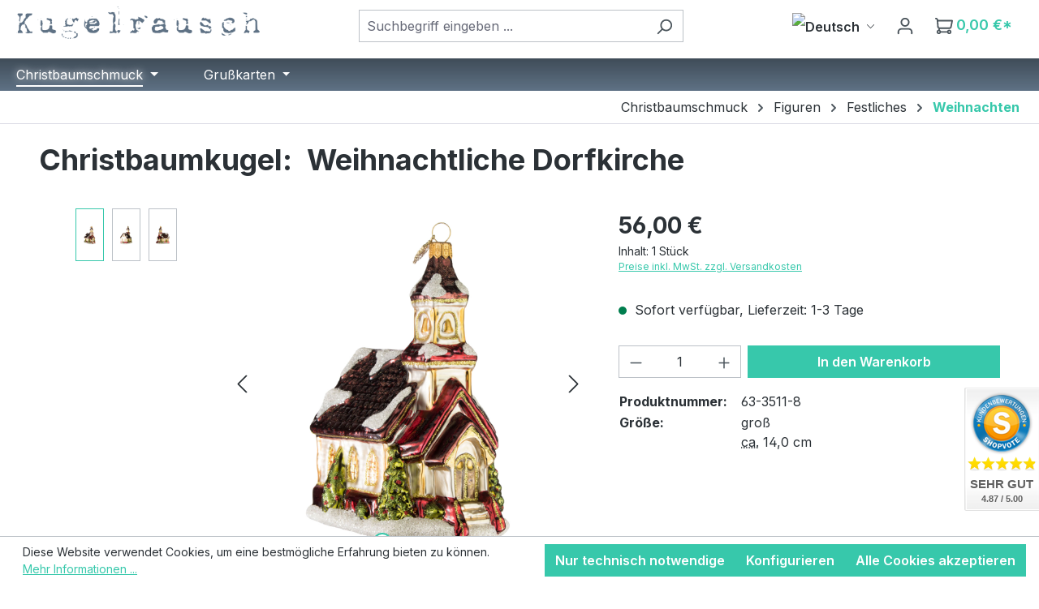

--- FILE ---
content_type: text/html; charset=UTF-8
request_url: https://www.kugelrausch.de/christbaumschmuck/figuren/weihnachtliche-dorfkirche/63-3511-8
body_size: 28387
content:
<!DOCTYPE html>
<html lang="de-DE"
      itemscope="itemscope"
      itemtype="https://schema.org/WebPage">


    
                            
    <head>
                                                          <meta charset="utf-8">
            
                            <meta name="viewport"
                      content="width=device-width, initial-scale=1, shrink-to-fit=no">
            
            	                <meta name="author"
                      content="">
                <meta name="robots"
                      content="index,follow">
                <meta name="revisit-after"
                      content="15 days">
                <meta name="keywords"
                      content="Reise, unterwegs, Urlaub, Umzug">
                <meta name="description"
                      content="Manchmal ist richtig viel genau das, was man braucht. Vor allem zu Weihnachten, wenn Erinnerungen und Emotionen sich mit Sehnsüchten und Besinnung kombinieren. Wenn dann noch Nostalgie auf Kitsch trifft, dann befindet man sich wohl ganz genau dort: vor d…">
            

								<script type="text/javascript">
			console.log('DigaCrosschannelHreflang plugin hreflang debug:');
			console.log({
				canonical: '',
				canonicalLastChars: '',
				hreflangs: {"x-default":{"extensions":[],"url":"https:\/\/www.kugelrausch.com\/christmas-tree-decorations\/figures\/christmas-village-church\/63-3511-8","locale":"x-default"},"en":{"extensions":[],"url":"https:\/\/www.kugelrausch.com\/christmas-tree-decorations\/figures\/christmas-village-church\/63-3511-8","locale":"en"},"fr-FR":{"extensions":[],"url":"https:\/\/www.kugelrausch.fr\/decoration-sapin-noel\/figures\/eglise-de-village-de-noel\/63-3511-8","locale":"fr-FR"},"it-IT":{"extensions":[],"url":"https:\/\/www.kugelrausch.it\/addobbi-natalizi-per-l-albero\/figure\/chiesa-del-villaggio-di-natale\/63-3511-8","locale":"it-IT"},"es-ES":{"extensions":[],"url":"https:\/\/www.kugelrausch.es\/adorno-arbol-de-navidad\/figuras\/iglesia-del-pueblo-de-navidad\/63-3511-8","locale":"es-ES"},"de":{"extensions":[],"url":"https:\/\/www.kugelrausch.de\/christbaumschmuck\/figuren\/weihnachtliche-dorfkirche\/63-3511-8","locale":"de"}}
			});
		</script>
															<link rel="alternate" hreflang="x-default" href="https://www.kugelrausch.com/christmas-tree-decorations/figures/christmas-village-church/63-3511-8"/>
											<link rel="alternate" hreflang="en" href="https://www.kugelrausch.com/christmas-tree-decorations/figures/christmas-village-church/63-3511-8"/>
											<link rel="alternate" hreflang="fr-FR" href="https://www.kugelrausch.fr/decoration-sapin-noel/figures/eglise-de-village-de-noel/63-3511-8"/>
											<link rel="alternate" hreflang="it-IT" href="https://www.kugelrausch.it/addobbi-natalizi-per-l-albero/figure/chiesa-del-villaggio-di-natale/63-3511-8"/>
											<link rel="alternate" hreflang="es-ES" href="https://www.kugelrausch.es/adorno-arbol-de-navidad/figuras/iglesia-del-pueblo-de-navidad/63-3511-8"/>
											<link rel="alternate" hreflang="de" href="https://www.kugelrausch.de/christbaumschmuck/figuren/weihnachtliche-dorfkirche/63-3511-8"/>
			
                <meta property="og:type"
          content="product">
    <meta property="og:site_name"
          content="Kugelrausch">
    <meta property="og:url"
          content="https://www.kugelrausch.de/christbaumschmuck/figuren/weihnachtliche-dorfkirche/63-3511-8">
    <meta property="og:title"
          content="Weihnachtliche Dorfkirche | 63-3511-8">

    <meta property="og:description"
          content="Manchmal ist richtig viel genau das, was man braucht. Vor allem zu Weihnachten, wenn Erinnerungen und Emotionen sich mit Sehnsüchten und Besinnung kombinieren. Wenn dann noch Nostalgie auf Kitsch trifft, dann befindet man sich wohl ganz genau dort: vor d…">
    <meta property="og:image"
          content="https://www.kugelrausch.de/media/1d/69/0a/1667131309/63-3511-8-Weihnachtliche-Dorfkirche-1.jpg?ts=1667131309">

            <meta property="product:brand"
              content="Glassware Art Studio">
    
            <meta property="product:price:amount"
          content="56">
    <meta property="product:price:currency"
          content="EUR">
    <meta property="product:product_link"
          content="https://www.kugelrausch.de/christbaumschmuck/figuren/weihnachtliche-dorfkirche/63-3511-8">

    <meta name="twitter:card"
          content="product">
    <meta name="twitter:site"
          content="Kugelrausch">
    <meta name="twitter:title"
          content="Weihnachtliche Dorfkirche | 63-3511-8">
    <meta name="twitter:description"
          content="Manchmal ist richtig viel genau das, was man braucht. Vor allem zu Weihnachten, wenn Erinnerungen und Emotionen sich mit Sehnsüchten und Besinnung kombinieren. Wenn dann noch Nostalgie auf Kitsch trifft, dann befindet man sich wohl ganz genau dort: vor d…">
    <meta name="twitter:image"
          content="https://www.kugelrausch.de/media/1d/69/0a/1667131309/63-3511-8-Weihnachtliche-Dorfkirche-1.jpg?ts=1667131309">

                            <meta itemprop="copyrightHolder"
                      content="Kugelrausch">
                <meta itemprop="copyrightYear"
                      content="">
                <meta itemprop="isFamilyFriendly"
                      content="true">
                <meta itemprop="image"
                      content="https://www.kugelrausch.de/media/8a/1f/fe/1647959721/logo.png?ts=1647959721">
            
                                            <meta name="theme-color"
                      content="#fff">
                            
                                                <link rel="alternate" hreflang="x-default" href="https://www.kugelrausch.com/christmas-tree-decorations/figures/christmas-village-church/63-3511-8">
                                    <link rel="alternate" hreflang="en" href="https://www.kugelrausch.com/christmas-tree-decorations/figures/christmas-village-church/63-3511-8">
                                    <link rel="alternate" hreflang="de" href="https://www.kugelrausch.de/christbaumschmuck/figuren/weihnachtliche-dorfkirche/63-3511-8">
                                    

          <script>
      if (window.DooFinderScriptLoaded != true) {
        window.DooFinderScriptLoaded = true;

        let styleLink = document.createElement("link");
        styleLink.href = "https://www.kugelrausch.de/bundles/doofinder/css/doofinder.css?1769414648";
        styleLink.rel = "stylesheet";
        document.head.appendChild(styleLink);

        let script = document.createElement("script");
        script.src = "https://eu1-config.doofinder.com/2.x/e58cbfc8-8583-442c-b58a-ccb815e28e0c.js";
        script.async = true;
        document.head.appendChild(script);

        let addToCartScript = document.createElement("script");
        addToCartScript.innerHTML = `
            class DoofinderAddToCartError extends Error {
    constructor(reason, status = "") {
      const message = "Error adding an item to the cart. Reason: " + reason + ". Status code: " + status;
      super(message);
      this.name = "DoofinderAddToCartError";
    }
  }

  document.addEventListener('doofinder.cart.add', async function(event) {
    const product = event.detail;
    const statusPromise = product.statusPromise;
    let isGroupLeader = product.grouping_id && product.grouping_id === product.item_id && product.group_leader;
    if(product.modifiable || isGroupLeader){
      //It's a configurable product, redirect to the product page to let the user configure the product
      statusPromise.reject(new DoofinderAddToCartError("It's a configurable product", 200));
      location.href = product.link;
      return;
    }

    const csrfTokenInput = document.querySelector('.product-info input[name="_csrf_token"]');

    let formData = new FormData();
    let productId = product.shopware_id;

    if (null !== csrfTokenInput && '' !== csrfTokenInput.value) {
      formData.append('_csrf_token', csrfTokenInput.value);
    }

    formData.append('redirectTo', 'frontend.cart.offcanvas');
    formData.append('lineItems[id][id]', productId);
    formData.append('lineItems[id][type]', 'product');
    formData.append('lineItems[id][referencedId]', productId);
    formData.append('lineItems[id][quantity]', 1);
    formData.append('lineItems[id][stackable]', 1);
    formData.append('lineItems[id][removable]', 1);

    let addItemUrl = '/checkout/line-item/add';

    instances = window.PluginManager.getPluginInstances("OffCanvasCart")
    if (instances.length > 0 && instances.some(i => typeof i.openOffCanvas === 'function')) {
      instances.forEach(i => typeof i.openOffCanvas === 'function' && i.openOffCanvas(addItemUrl, formData, () => {
        statusPromise.resolve("The item has been successfully added to the cart.");
      }))
    } else {
      let accessKey = 'SWSCS29LRGS4BDJGM1DVVLR4DQ';

      let headers = {
        'Accept': 'application/json',
        'Content-Type': 'application/json',
        'sw-access-key': accessKey,
      };
      let contextResult = await fetch("/store-api/context",
        {
          method: "GET",
          headers: headers
        }
      ).catch(error =>
        statusPromise.reject(new DoofinderAddToCartError("Couldn't fetch context", 200))
      );
      let context = await contextResult.json();
      let token = context.token;

      headers = {
        'sw-access-key': accessKey,
        'sw-context-token': token
      };
      let cartResult = await fetch(addItemUrl,
        {
          method: "POST",
          headers: headers,
          body: formData
        }
      ).catch(error =>
        statusPromise.reject(new DoofinderAddToCartError("Couldn't add line item to cart", 200))
      );
      let cart = await cartResult.json();
      statusPromise.resolve("The item has been successfully added to the cart.");
    }
  });


        `;
        document.head.appendChild(addToCartScript);

        let currency = 'EUR';
        (function(w, k) {w[k] = window[k] || function () { (window[k].q = window[k].q || []).push(arguments) }})(window, "doofinderApp");
        if (currency !== '') {
          doofinderApp("config", "currency", currency);
        }
      }
    </script>
  
                    <link rel="icon" href="https://www.kugelrausch.de/media/c7/95/4b/1655374423/favicon.ico?ts=1655374423">
        
                                <link rel="apple-touch-icon"
                  href="https://www.kugelrausch.de/media/c7/97/43/1655374526/apple-touch-icon.png?ts=1655374526">
                    
            
    
    <link rel="canonical" href="https://www.kugelrausch.de/christbaumschmuck/figuren/weihnachtliche-dorfkirche/63-3511-8">

                    <title itemprop="name">
                    Christbaumkugel:     Weihnachtliche Dorfkirche | 63-3511-8
            </title>
        
                                                                            <link rel="stylesheet"
                      href="https://www.kugelrausch.de/theme/c95bb30727f37cafed5e99717bc64329/css/all.css?1769590580">
                                    

                                                                                                                                                                                                                                                                                                                                                                                                                                                                                                                                                                                                    
                    
    <script>
        window.features = JSON.parse('\u007B\u0022V6_5_0_0\u0022\u003Atrue,\u0022v6.5.0.0\u0022\u003Atrue,\u0022V6_6_0_0\u0022\u003Atrue,\u0022v6.6.0.0\u0022\u003Atrue,\u0022V6_7_0_0\u0022\u003Atrue,\u0022v6.7.0.0\u0022\u003Atrue,\u0022V6_8_0_0\u0022\u003Afalse,\u0022v6.8.0.0\u0022\u003Afalse,\u0022DISABLE_VUE_COMPAT\u0022\u003Atrue,\u0022disable.vue.compat\u0022\u003Atrue,\u0022ACCESSIBILITY_TWEAKS\u0022\u003Atrue,\u0022accessibility.tweaks\u0022\u003Atrue,\u0022TELEMETRY_METRICS\u0022\u003Afalse,\u0022telemetry.metrics\u0022\u003Afalse,\u0022FLOW_EXECUTION_AFTER_BUSINESS_PROCESS\u0022\u003Afalse,\u0022flow.execution.after.business.process\u0022\u003Afalse,\u0022PERFORMANCE_TWEAKS\u0022\u003Afalse,\u0022performance.tweaks\u0022\u003Afalse,\u0022CACHE_CONTEXT_HASH_RULES_OPTIMIZATION\u0022\u003Afalse,\u0022cache.context.hash.rules.optimization\u0022\u003Afalse,\u0022CACHE_REWORK\u0022\u003Afalse,\u0022cache.rework\u0022\u003Afalse,\u0022DEFERRED_CART_ERRORS\u0022\u003Afalse,\u0022deferred.cart.errors\u0022\u003Afalse,\u0022PRODUCT_ANALYTICS\u0022\u003Afalse,\u0022product.analytics\u0022\u003Afalse,\u0022REPEATED_PAYMENT_FINALIZE\u0022\u003Afalse,\u0022repeated.payment.finalize\u0022\u003Afalse,\u0022METEOR_TEXT_EDITOR\u0022\u003Afalse,\u0022meteor.text.editor\u0022\u003Afalse\u007D');
    </script>
        
                	                  
                    
                

    <!-- Begin BilobaAdGoogleGtagsjs analytics.html.twig -->

            
    
                                
                <script type="text/javascript">
            var castedDebugModeEnabled = Boolean(JSON.parse('false'));

                        window.bilobaAdGoogleGtagsjs = window.BilobaAdGoogleGtagsjs || {};

            window.bilobaAdGoogleGtagsjs.enableTrackingIntegration = "1";
            window.bilobaAdGoogleGtagsjs.useTrackingIntegration = "useGA";
            window.bilobaAdGoogleGtagsjs.contextCurrencyIsoCode = "EUR";
            window.bilobaAdGoogleGtagsjs.googleBusinessVertical = "retail";
            window.bilobaAdGoogleGtagsjs.bilobaCheckoutConfirm = "/checkout/confirm";

                        window.disableString = 'biloba-ad-google-gtagjs-opt-out';
            function gaOptout() {
                document.cookie = disableString + '=true; expires=Thu, 31 Dec 2099 23:59:59 UTC; path=/';
                window[disableString] = true;
            }

                        window.dataLayer = window.dataLayer || [];
            function gtag() {
                dataLayer.push(arguments);
            }

                        gtag('consent', 'default', {
                'ad_storage': 'denied',
                'ad_user_data': 'denied',
                'ad_personalization': 'denied',
                'analytics_storage': 'denied'
            });

                        function consentGrantedAdStorage() {
                gtag('consent', 'update', {
                    'ad_storage': 'granted'
                });
            }

            function consentGrantedAnalyticsStorage() {
                gtag('consent', 'update', {
                    'analytics_storage': 'granted'
                });
            }

            function consentGrantedAdUserData() {
                gtag('consent', 'update', {
                    'ad_user_data': 'granted'
                });
            }

            function consentGrantedAdPersonalization() {
                gtag('consent', 'update', {
                    'ad_personalization': 'granted'
                });
            }

        </script>

                                
                            
        
                
                                                            
                                                    
            <script type="text/javascript">

                window.bilobaHidePriceForCustomerIds = null;
                window.isBilobaHidePriceArrayNotEmpty = Array.isArray(window.bilobaHidePriceForCustomerIds) && window.bilobaHidePriceForCustomerIds.length > 0;
                window.currentCustomerGroupId = "c68b7c62c45e4d69b70e77da37d6bac2";
                window.isGA4Id = "1";

            </script>

                        <script type="text/javascript">

                if(
                    document.cookie.indexOf(disableString) == -1 &&
                    (
                        document.cookie.indexOf('biloba-ad-google-gtagjs') != -1 ||
                        "shopwareCookieConsentManager" != "shopwareCookieConsentManager"
                    )
                ) {
                    let scriptNode = document.createElement('script');
                    scriptNode.setAttribute('src', "https://www.googletagmanager.com/gtag/js?id=G-YQDSYK4SKV");
                    document.querySelector('head').appendChild(scriptNode);
                }

                gtag('consent', 'update', {
                    'ad_storage': 'granted',
                    'ad_user_data': 'granted',
                    'ad_personalization': 'granted',
                    'analytics_storage': 'granted'
                });

                gtag('js', new Date());

                if(castedDebugModeEnabled == true) {
                    gtag('config', 'G-YQDSYK4SKV', {'debug_mode': true});
                } else {
                    gtag('config', 'G-YQDSYK4SKV', {});
                }

                // Check if Conversion Id exists
                if('AW-871889403' != '') {
                    if('1') {
                        gtag('config', 'AW-871889403', {'allow_enhanced_conversions': true, 'send_page_view': false});
                    } else {
                        gtag('config', 'AW-871889403', {'send_page_view': false});
                    }
                }

            </script>

        
        
        
    
    <!-- End BilobaAdGoogleGtagsjs -->



          <script>
      if (window.DooFinderScriptLoaded != true) {
        window.DooFinderScriptLoaded = true;

        let styleLink = document.createElement("link");
        styleLink.href = "https://www.kugelrausch.de/bundles/doofinder/css/doofinder.css?1769414648";
        styleLink.rel = "stylesheet";
        document.head.appendChild(styleLink);

        let script = document.createElement("script");
        script.src = "https://eu1-config.doofinder.com/2.x/e58cbfc8-8583-442c-b58a-ccb815e28e0c.js";
        script.async = true;
        document.head.appendChild(script);

        let addToCartScript = document.createElement("script");
        addToCartScript.innerHTML = `
            class DoofinderAddToCartError extends Error {
    constructor(reason, status = "") {
      const message = "Error adding an item to the cart. Reason: " + reason + ". Status code: " + status;
      super(message);
      this.name = "DoofinderAddToCartError";
    }
  }

  document.addEventListener('doofinder.cart.add', async function(event) {
    const product = event.detail;
    const statusPromise = product.statusPromise;
    let isGroupLeader = product.grouping_id && product.grouping_id === product.item_id && product.group_leader;
    if(product.modifiable || isGroupLeader){
      //It's a configurable product, redirect to the product page to let the user configure the product
      statusPromise.reject(new DoofinderAddToCartError("It's a configurable product", 200));
      location.href = product.link;
      return;
    }

    const csrfTokenInput = document.querySelector('.product-info input[name="_csrf_token"]');

    let formData = new FormData();
    let productId = product.shopware_id;

    if (null !== csrfTokenInput && '' !== csrfTokenInput.value) {
      formData.append('_csrf_token', csrfTokenInput.value);
    }

    formData.append('redirectTo', 'frontend.cart.offcanvas');
    formData.append('lineItems[id][id]', productId);
    formData.append('lineItems[id][type]', 'product');
    formData.append('lineItems[id][referencedId]', productId);
    formData.append('lineItems[id][quantity]', 1);
    formData.append('lineItems[id][stackable]', 1);
    formData.append('lineItems[id][removable]', 1);

    let addItemUrl = '/checkout/line-item/add';

    instances = window.PluginManager.getPluginInstances("OffCanvasCart")
    if (instances.length > 0 && instances.some(i => typeof i.openOffCanvas === 'function')) {
      instances.forEach(i => typeof i.openOffCanvas === 'function' && i.openOffCanvas(addItemUrl, formData, () => {
        statusPromise.resolve("The item has been successfully added to the cart.");
      }))
    } else {
      let accessKey = 'SWSCS29LRGS4BDJGM1DVVLR4DQ';

      let headers = {
        'Accept': 'application/json',
        'Content-Type': 'application/json',
        'sw-access-key': accessKey,
      };
      let contextResult = await fetch("/store-api/context",
        {
          method: "GET",
          headers: headers
        }
      ).catch(error =>
        statusPromise.reject(new DoofinderAddToCartError("Couldn't fetch context", 200))
      );
      let context = await contextResult.json();
      let token = context.token;

      headers = {
        'sw-access-key': accessKey,
        'sw-context-token': token
      };
      let cartResult = await fetch(addItemUrl,
        {
          method: "POST",
          headers: headers,
          body: formData
        }
      ).catch(error =>
        statusPromise.reject(new DoofinderAddToCartError("Couldn't add line item to cart", 200))
      );
      let cart = await cartResult.json();
      statusPromise.resolve("The item has been successfully added to the cart.");
    }
  });


        `;
        document.head.appendChild(addToCartScript);

        let currency = 'EUR';
        (function(w, k) {w[k] = window[k] || function () { (window[k].q = window[k].q || []).push(arguments) }})(window, "doofinderApp");
        if (currency !== '') {
          doofinderApp("config", "currency", currency);
        }
      }
    </script>
          

                    <script type="text/javascript">
            if(document.cookie.indexOf('netzp_pinterest') != -1) {
                !function (e) {
                    if (!window.pintrk) {
                        window.pintrk = function () {
                            window.pintrk.queue.push(
                                Array.prototype.slice.call(arguments))
                        };
                        var n = window.pintrk;
                        n.queue = [], n.version = "3.0";
                        var t = document.createElement("script");
                        t.async = !0, t.src = e;
                        var r = document.getElementsByTagName("script")[0];
                        r.parentNode.insertBefore(t, r)
                    }
                }("https://s.pinimg.com/ct/core.js");

                                pintrk('load', "2613573193953");
                                pintrk('page');
            }

            function cookiesUpdated(updatedCookies) {
                if (typeof updatedCookies.detail.netzp_pinterest !== 'undefined') {
                    location.reload();
                }
            }

            window.addEventListener('load', function(event) {
                document.$emitter.subscribe('CookieConfiguration_Update', cookiesUpdated);
            });

        </script>
        
            
			<script>
			window.lastSeenProductId = '5670d7ad508747099fc613648a910d99';
            window.lastSeenProductAddRoute = '/lastseen-product/add';
		</script>
	
                            
            <script type="text/javascript" id="recaptcha-script"
                                data-src='https://www.google.com/recaptcha/api.js?render=6LdRrEsqAAAAANdOa3M4h9VRdeMTEsZWI32jTkPS'
                defer></script>
        <script>
                                        window.googleReCaptchaV3Active = true;
                    </script>
            
                
                                    <script>
                    window.useDefaultCookieConsent = true;
                </script>
                    
                                            <script>
                window.activeNavigationId = '5a07706aa4274dbfb4b117b442dd807f';
                window.activeRoute = 'frontend.detail.page';
                window.activeRouteParameters = '\u007B\u0022_httpCache\u0022\u003Atrue,\u0022productId\u0022\u003A\u00225670d7ad508747099fc613648a910d99\u0022\u007D';
                window.router = {
                    'frontend.cart.offcanvas': '/checkout/offcanvas',
                    'frontend.cookie.offcanvas': '/cookie/offcanvas',
                    'frontend.cookie.groups': '/cookie/groups',
                    'frontend.checkout.finish.page': '/checkout/finish',
                    'frontend.checkout.info': '/widgets/checkout/info',
                    'frontend.menu.offcanvas': '/widgets/menu/offcanvas',
                    'frontend.cms.page': '/widgets/cms',
                    'frontend.cms.navigation.page': '/widgets/cms/navigation',
                    'frontend.country.country-data': '/country/country-state-data',
                    'frontend.app-system.generate-token': '/app-system/Placeholder/generate-token',
                    'frontend.gateway.context': '/gateway/context',
                    'frontend.cookie.consent.offcanvas': '/cookie/consent-offcanvas',
                    'frontend.account.login.page': '/account/login',
                    };
                window.salesChannelId = 'de05118774a643ec80b6556268486154';
            </script>
        
    
                                <script>
                
                window.breakpoints = JSON.parse('\u007B\u0022xs\u0022\u003A0,\u0022sm\u0022\u003A576,\u0022md\u0022\u003A768,\u0022lg\u0022\u003A992,\u0022xl\u0022\u003A1200,\u0022xxl\u0022\u003A1400\u007D');
            </script>
        
        
                                    
    
                        
    <script>
        window.validationMessages = JSON.parse('\u007B\u0022required\u0022\u003A\u0022Die\u0020Eingabe\u0020darf\u0020nicht\u0020leer\u0020sein.\u0022,\u0022email\u0022\u003A\u0022Ung\\u00fcltige\u0020E\u002DMail\u002DAdresse.\u0020Die\u0020E\u002DMail\u0020ben\\u00f6tigt\u0020das\u0020Format\u0020\\\u0022nutzer\u0040beispiel.de\\\u0022.\u0022,\u0022confirmation\u0022\u003A\u0022Ihre\u0020Eingaben\u0020sind\u0020nicht\u0020identisch.\u0022,\u0022minLength\u0022\u003A\u0022Die\u0020Eingabe\u0020ist\u0020zu\u0020kurz.\u0022,\u0022grecaptcha\u0022\u003A\u0022Bitte\u0020akzeptieren\u0020Sie\u0020die\u0020technisch\u0020erforderlichen\u0020Cookies,\u0020um\u0020die\u0020reCAPTCHA\u002D\\u00dcberpr\\u00fcfung\u0020zu\u0020erm\\u00f6glichen.\u0022\u007D');
    </script>
        
            
                                                        <script>
                        window.themeJsPublicPath = 'https://www.kugelrausch.de/theme/c95bb30727f37cafed5e99717bc64329/js/';
                    </script>
                                            <script type="text/javascript" src="https://www.kugelrausch.de/theme/c95bb30727f37cafed5e99717bc64329/js/storefront/storefront.js?1769590580" defer></script>
                                            <script type="text/javascript" src="https://www.kugelrausch.de/theme/c95bb30727f37cafed5e99717bc64329/js/swag-pay-pal/swag-pay-pal.js?1769590580" defer></script>
                                            <script type="text/javascript" src="https://www.kugelrausch.de/theme/c95bb30727f37cafed5e99717bc64329/js/tmms-additional-newsletter-registration-options/tmms-additional-newsletter-registration-options.js?1769590580" defer></script>
                                            <script type="text/javascript" src="https://www.kugelrausch.de/theme/c95bb30727f37cafed5e99717bc64329/js/nds-filter-instant-delivery/nds-filter-instant-delivery.js?1769590580" defer></script>
                                            <script type="text/javascript" src="https://www.kugelrausch.de/theme/c95bb30727f37cafed5e99717bc64329/js/zeobv-get-notified/zeobv-get-notified.js?1769590580" defer></script>
                                            <script type="text/javascript" src="https://www.kugelrausch.de/theme/c95bb30727f37cafed5e99717bc64329/js/solid-instagram-elements/solid-instagram-elements.js?1769590580" defer></script>
                                            <script type="text/javascript" src="https://www.kugelrausch.de/theme/c95bb30727f37cafed5e99717bc64329/js/diga-minimum-order-value/diga-minimum-order-value.js?1769590580" defer></script>
                                            <script type="text/javascript" src="https://www.kugelrausch.de/theme/c95bb30727f37cafed5e99717bc64329/js/biloba-ad-google-gtagsjs/biloba-ad-google-gtagsjs.js?1769590580" defer></script>
                                            <script type="text/javascript" src="https://www.kugelrausch.de/theme/c95bb30727f37cafed5e99717bc64329/js/pickware-dhl/pickware-dhl.js?1769590580" defer></script>
                                            <script type="text/javascript" src="https://www.kugelrausch.de/theme/c95bb30727f37cafed5e99717bc64329/js/pickware-shipping-bundle/pickware-shipping-bundle.js?1769590580" defer></script>
                                            <script type="text/javascript" src="https://www.kugelrausch.de/theme/c95bb30727f37cafed5e99717bc64329/js/neti-next-free-delivery/neti-next-free-delivery.js?1769590580" defer></script>
                                            <script type="text/javascript" src="https://www.kugelrausch.de/theme/c95bb30727f37cafed5e99717bc64329/js/maxia-listing-variants6/maxia-listing-variants6.js?1769590580" defer></script>
                                            <script type="text/javascript" src="https://www.kugelrausch.de/theme/c95bb30727f37cafed5e99717bc64329/js/xanten-last-seen-product/xanten-last-seen-product.js?1769590580" defer></script>
                                            <script type="text/javascript" src="https://www.kugelrausch.de/theme/c95bb30727f37cafed5e99717bc64329/js/doo-finder/doo-finder.js?1769590580" defer></script>
                                            <script type="text/javascript" src="https://www.kugelrausch.de/theme/c95bb30727f37cafed5e99717bc64329/js/kugelrausch-theme/kugelrausch-theme.js?1769590580" defer></script>
                                                        

    
    

    
        
        
        
        
    
        
        

                                
    <script>
        window.mollie_javascript_use_shopware = '0'
    </script>

            <script type="text/javascript" src="https://www.kugelrausch.de/bundles/molliepayments/mollie-payments.js?1769414647" defer></script>
    



                

                                        
            
                            
            
            
            
            <script>window.maxiaListingVariants = {"cmsPageId":"c3d706a9b72e4f8596fb404fd60f151b","ajaxUrl":"\/maxia-variants\/product","popupCloseIcon":"<span class=\"icon icon-x icon-sm\" aria-hidden=\"true\">\n                    <svg xmlns=\"http:\/\/www.w3.org\/2000\/svg\" xmlns:xlink=\"http:\/\/www.w3.org\/1999\/xlink\" width=\"24\" height=\"24\" viewBox=\"0 0 24 24\"><defs><path d=\"m10.5858 12-7.293-7.2929c-.3904-.3905-.3904-1.0237 0-1.4142.3906-.3905 1.0238-.3905 1.4143 0L12 10.5858l7.2929-7.293c.3905-.3904 1.0237-.3904 1.4142 0 .3905.3906.3905 1.0238 0 1.4143L13.4142 12l7.293 7.2929c.3904.3905.3904 1.0237 0 1.4142-.3906.3905-1.0238.3905-1.4143 0L12 13.4142l-7.2929 7.293c-.3905.3904-1.0237.3904-1.4142 0-.3905-.3906-.3905-1.0238 0-1.4143L10.5858 12z\" id=\"icons-default-x\" \/><\/defs><use xlink:href=\"#icons-default-x\" fill=\"#758CA3\" fill-rule=\"evenodd\" \/><\/svg>\n          <\/span>","popupCloseButtonLabel":"Variantenauswahl schlie\u00dfen","scrollToPopup":true,"quickBuyDetailLink":true,"detailRedirectUrl":"\/maxia-variants\/redirect"};</script>
            </head>

            <body class="is-ctl-product is-act-index is-active-route-frontend-detail-page">

            
                
    
    
            <div id="page-top" class="skip-to-content bg-primary-subtle text-primary-emphasis overflow-hidden" tabindex="-1">
            <div class="container skip-to-content-container d-flex justify-content-center visually-hidden-focusable">
                                                                                        <a href="#content-main" class="skip-to-content-link d-inline-flex text-decoration-underline m-1 p-2 fw-bold gap-2">
                                Zum Hauptinhalt springen
                            </a>
                                            
                                                                        <a href="#header-main-search-input" class="skip-to-content-link d-inline-flex text-decoration-underline m-1 p-2 fw-bold gap-2 d-none d-sm-block">
                                Zur Suche springen
                            </a>
                                            
                                                                        <a href="#main-navigation-menu" class="skip-to-content-link d-inline-flex text-decoration-underline m-1 p-2 fw-bold gap-2 d-none d-lg-block">
                                Zur Hauptnavigation springen
                            </a>
                                                                        </div>
        </div>
        
                            <noscript class="noscript-main">
                
    <div role="alert"
         aria-live="polite"
         class="alert alert-info d-flex align-items-center">

                                                                        
                                                    <span class="icon icon-info" aria-hidden="true">
                                        <svg xmlns="http://www.w3.org/2000/svg" xmlns:xlink="http://www.w3.org/1999/xlink" width="24" height="24" viewBox="0 0 24 24"><defs><path d="M12 7c.5523 0 1 .4477 1 1s-.4477 1-1 1-1-.4477-1-1 .4477-1 1-1zm1 9c0 .5523-.4477 1-1 1s-1-.4477-1-1v-5c0-.5523.4477-1 1-1s1 .4477 1 1v5zm11-4c0 6.6274-5.3726 12-12 12S0 18.6274 0 12 5.3726 0 12 0s12 5.3726 12 12zM12 2C6.4772 2 2 6.4772 2 12s4.4772 10 10 10 10-4.4772 10-10S17.5228 2 12 2z" id="icons-default-info" /></defs><use xlink:href="#icons-default-info" fill="#758CA3" fill-rule="evenodd" /></svg>
                    </span>                                                    
                                    
                    <div class="alert-content-container">
                                                    
                                                            Um unseren Shop in vollem Umfang nutzen zu können, empfehlen wir Ihnen Javascript in Ihrem Browser zu aktivieren.
                                    
                                                                </div>
            </div>
            </noscript>
        

                        <noscript>
                <img height="1" width="1" style="display:none;" alt="" src="https://ct.pinterest.com/v3/?tid=2613573193953&noscript=1" />
            </noscript>
            
                                
    
        <header class="header-main">
                            <div class="container">
                                    
            <div class="row align-items-center header-row">
                            <div class="col-12 col-lg-auto header-logo-col pb-sm-2 my-3 m-lg-0">
                        <div class="header-logo-main text-center">
                      <a class="header-logo-main-link"
               href="/"
               title="Zur Startseite gehen">
                                    <picture class="header-logo-picture d-block m-auto">
                                                                            
                                                                            
                                                                                    <img src="https://www.kugelrausch.de/media/8a/1f/fe/1647959721/logo.png?ts=1647959721"
                                     alt="Zur Startseite gehen"
                                     class="img-fluid header-logo-main-img">
                                                                        </picture>
                            </a>
        

          <script>
      if (window.DooFinderScriptLoaded != true) {
        window.DooFinderScriptLoaded = true;

        let styleLink = document.createElement("link");
        styleLink.href = "https://www.kugelrausch.de/bundles/doofinder/css/doofinder.css?1769414648";
        styleLink.rel = "stylesheet";
        document.head.appendChild(styleLink);

        let script = document.createElement("script");
        script.src = "https://eu1-config.doofinder.com/2.x/e58cbfc8-8583-442c-b58a-ccb815e28e0c.js";
        script.async = true;
        document.head.appendChild(script);

        let addToCartScript = document.createElement("script");
        addToCartScript.innerHTML = `
            class DoofinderAddToCartError extends Error {
    constructor(reason, status = "") {
      const message = "Error adding an item to the cart. Reason: " + reason + ". Status code: " + status;
      super(message);
      this.name = "DoofinderAddToCartError";
    }
  }

  document.addEventListener('doofinder.cart.add', async function(event) {
    const product = event.detail;
    const statusPromise = product.statusPromise;
    let isGroupLeader = product.grouping_id && product.grouping_id === product.item_id && product.group_leader;
    if(product.modifiable || isGroupLeader){
      //It's a configurable product, redirect to the product page to let the user configure the product
      statusPromise.reject(new DoofinderAddToCartError("It's a configurable product", 200));
      location.href = product.link;
      return;
    }

    const csrfTokenInput = document.querySelector('.product-info input[name="_csrf_token"]');

    let formData = new FormData();
    let productId = product.shopware_id;

    if (null !== csrfTokenInput && '' !== csrfTokenInput.value) {
      formData.append('_csrf_token', csrfTokenInput.value);
    }

    formData.append('redirectTo', 'frontend.cart.offcanvas');
    formData.append('lineItems[id][id]', productId);
    formData.append('lineItems[id][type]', 'product');
    formData.append('lineItems[id][referencedId]', productId);
    formData.append('lineItems[id][quantity]', 1);
    formData.append('lineItems[id][stackable]', 1);
    formData.append('lineItems[id][removable]', 1);

    let addItemUrl = '/checkout/line-item/add';

    instances = window.PluginManager.getPluginInstances("OffCanvasCart")
    if (instances.length > 0 && instances.some(i => typeof i.openOffCanvas === 'function')) {
      instances.forEach(i => typeof i.openOffCanvas === 'function' && i.openOffCanvas(addItemUrl, formData, () => {
        statusPromise.resolve("The item has been successfully added to the cart.");
      }))
    } else {
      let accessKey = 'SWSCS29LRGS4BDJGM1DVVLR4DQ';

      let headers = {
        'Accept': 'application/json',
        'Content-Type': 'application/json',
        'sw-access-key': accessKey,
      };
      let contextResult = await fetch("/store-api/context",
        {
          method: "GET",
          headers: headers
        }
      ).catch(error =>
        statusPromise.reject(new DoofinderAddToCartError("Couldn't fetch context", 200))
      );
      let context = await contextResult.json();
      let token = context.token;

      headers = {
        'sw-access-key': accessKey,
        'sw-context-token': token
      };
      let cartResult = await fetch(addItemUrl,
        {
          method: "POST",
          headers: headers,
          body: formData
        }
      ).catch(error =>
        statusPromise.reject(new DoofinderAddToCartError("Couldn't add line item to cart", 200))
      );
      let cart = await cartResult.json();
      statusPromise.resolve("The item has been successfully added to the cart.");
    }
  });


        `;
        document.head.appendChild(addToCartScript);

        let currency = 'EUR';
        (function(w, k) {w[k] = window[k] || function () { (window[k].q = window[k].q || []).push(arguments) }})(window, "doofinderApp");
        if (currency !== '') {
          doofinderApp("config", "currency", currency);
        }
      }
    </script>
      </div>
                </div>
            
                            <div class="col-12 order-2 col-sm order-sm-1 header-search-col">
                    <div class="row">
                        <div class="col-sm-auto d-none d-sm-block d-lg-none">
                                                            <div class="nav-main-toggle">
                                                                            <button
                                            class="btn nav-main-toggle-btn header-actions-btn"
                                            type="button"
                                            data-off-canvas-menu="true"
                                            aria-label="Menü"
                                        >
                                                                                            <span class="icon icon-stack" aria-hidden="true">
                                        <svg xmlns="http://www.w3.org/2000/svg" xmlns:xlink="http://www.w3.org/1999/xlink" width="24" height="24" viewBox="0 0 24 24"><defs><path d="M3 13c-.5523 0-1-.4477-1-1s.4477-1 1-1h18c.5523 0 1 .4477 1 1s-.4477 1-1 1H3zm0-7c-.5523 0-1-.4477-1-1s.4477-1 1-1h18c.5523 0 1 .4477 1 1s-.4477 1-1 1H3zm0 14c-.5523 0-1-.4477-1-1s.4477-1 1-1h18c.5523 0 1 .4477 1 1s-.4477 1-1 1H3z" id="icons-default-stack" /></defs><use xlink:href="#icons-default-stack" fill="#758CA3" fill-rule="evenodd" /></svg>
                    </span>                                                                                    </button>
                                                                    </div>
                                                    </div>
                        <div class="col">
                            
      <div class="collapse"
         id="searchCollapse">
        <div class="header-search my-2 m-sm-auto">
                            <form action="/search"
                      method="get"
                      data-search-widget="true"
                      data-search-widget-options="{&quot;searchWidgetMinChars&quot;:2}"
                      data-url="/suggest?search="
                      class="header-search-form js-search-form">
                                            <div class="input-group">
                                                            <input
                                    type="search"
                                    id="header-main-search-input"
                                    name="search"
                                    class="form-control header-search-input"
                                    autocomplete="off"
                                    autocapitalize="off"
                                    placeholder="Suchbegriff eingeben ..."
                                    aria-label="Suchbegriff eingeben ..."
                                    role="combobox"
                                    aria-autocomplete="list"
                                    aria-controls="search-suggest-listbox"
                                    aria-expanded="false"
                                    aria-describedby="search-suggest-result-info"
                                    value="">
                            
                                                            <button type="submit"
                                        class="btn header-search-btn"
                                        aria-label="Suchen">
                                    <span class="header-search-icon">
                                        <span class="icon icon-search" aria-hidden="true">
                                        <svg xmlns="http://www.w3.org/2000/svg" xmlns:xlink="http://www.w3.org/1999/xlink" width="24" height="24" viewBox="0 0 24 24"><defs><path d="M10.0944 16.3199 4.707 21.707c-.3905.3905-1.0237.3905-1.4142 0-.3905-.3905-.3905-1.0237 0-1.4142L8.68 14.9056C7.6271 13.551 7 11.8487 7 10c0-4.4183 3.5817-8 8-8s8 3.5817 8 8-3.5817 8-8 8c-1.8487 0-3.551-.627-4.9056-1.6801zM15 16c3.3137 0 6-2.6863 6-6s-2.6863-6-6-6-6 2.6863-6 6 2.6863 6 6 6z" id="icons-default-search" /></defs><use xlink:href="#icons-default-search" fill="#758CA3" fill-rule="evenodd" /></svg>
                    </span>                                    </span>
                                </button>
                            
                                                            <button class="btn header-close-btn js-search-close-btn d-none"
                                        type="button"
                                        aria-label="Die Dropdown-Suche schließen">
                                    <span class="header-close-icon">
                                        <span class="icon icon-x" aria-hidden="true">
                                        <svg xmlns="http://www.w3.org/2000/svg" xmlns:xlink="http://www.w3.org/1999/xlink" width="24" height="24" viewBox="0 0 24 24"><defs><path d="m10.5858 12-7.293-7.2929c-.3904-.3905-.3904-1.0237 0-1.4142.3906-.3905 1.0238-.3905 1.4143 0L12 10.5858l7.2929-7.293c.3905-.3904 1.0237-.3904 1.4142 0 .3905.3906.3905 1.0238 0 1.4143L13.4142 12l7.293 7.2929c.3904.3905.3904 1.0237 0 1.4142-.3906.3905-1.0238.3905-1.4143 0L12 13.4142l-7.2929 7.293c-.3905.3904-1.0237.3904-1.4142 0-.3905-.3906-.3905-1.0238 0-1.4143L10.5858 12z" id="icons-default-x" /></defs><use xlink:href="#icons-default-x" fill="#758CA3" fill-rule="evenodd" /></svg>
                    </span>                                    </span>
                                </button>
                                                    </div>
                                    </form>
                    </div>
    </div>


          <script>
      if (window.DooFinderScriptLoaded != true) {
        window.DooFinderScriptLoaded = true;

        let styleLink = document.createElement("link");
        styleLink.href = "https://www.kugelrausch.de/bundles/doofinder/css/doofinder.css?1769414648";
        styleLink.rel = "stylesheet";
        document.head.appendChild(styleLink);

        let script = document.createElement("script");
        script.src = "https://eu1-config.doofinder.com/2.x/e58cbfc8-8583-442c-b58a-ccb815e28e0c.js";
        script.async = true;
        document.head.appendChild(script);

        let addToCartScript = document.createElement("script");
        addToCartScript.innerHTML = `
            class DoofinderAddToCartError extends Error {
    constructor(reason, status = "") {
      const message = "Error adding an item to the cart. Reason: " + reason + ". Status code: " + status;
      super(message);
      this.name = "DoofinderAddToCartError";
    }
  }

  document.addEventListener('doofinder.cart.add', async function(event) {
    const product = event.detail;
    const statusPromise = product.statusPromise;
    let isGroupLeader = product.grouping_id && product.grouping_id === product.item_id && product.group_leader;
    if(product.modifiable || isGroupLeader){
      //It's a configurable product, redirect to the product page to let the user configure the product
      statusPromise.reject(new DoofinderAddToCartError("It's a configurable product", 200));
      location.href = product.link;
      return;
    }

    const csrfTokenInput = document.querySelector('.product-info input[name="_csrf_token"]');

    let formData = new FormData();
    let productId = product.shopware_id;

    if (null !== csrfTokenInput && '' !== csrfTokenInput.value) {
      formData.append('_csrf_token', csrfTokenInput.value);
    }

    formData.append('redirectTo', 'frontend.cart.offcanvas');
    formData.append('lineItems[id][id]', productId);
    formData.append('lineItems[id][type]', 'product');
    formData.append('lineItems[id][referencedId]', productId);
    formData.append('lineItems[id][quantity]', 1);
    formData.append('lineItems[id][stackable]', 1);
    formData.append('lineItems[id][removable]', 1);

    let addItemUrl = '/checkout/line-item/add';

    instances = window.PluginManager.getPluginInstances("OffCanvasCart")
    if (instances.length > 0 && instances.some(i => typeof i.openOffCanvas === 'function')) {
      instances.forEach(i => typeof i.openOffCanvas === 'function' && i.openOffCanvas(addItemUrl, formData, () => {
        statusPromise.resolve("The item has been successfully added to the cart.");
      }))
    } else {
      let accessKey = 'SWSCS29LRGS4BDJGM1DVVLR4DQ';

      let headers = {
        'Accept': 'application/json',
        'Content-Type': 'application/json',
        'sw-access-key': accessKey,
      };
      let contextResult = await fetch("/store-api/context",
        {
          method: "GET",
          headers: headers
        }
      ).catch(error =>
        statusPromise.reject(new DoofinderAddToCartError("Couldn't fetch context", 200))
      );
      let context = await contextResult.json();
      let token = context.token;

      headers = {
        'sw-access-key': accessKey,
        'sw-context-token': token
      };
      let cartResult = await fetch(addItemUrl,
        {
          method: "POST",
          headers: headers,
          body: formData
        }
      ).catch(error =>
        statusPromise.reject(new DoofinderAddToCartError("Couldn't add line item to cart", 200))
      );
      let cart = await cartResult.json();
      statusPromise.resolve("The item has been successfully added to the cart.");
    }
  });


        `;
        document.head.appendChild(addToCartScript);

        let currency = 'EUR';
        (function(w, k) {w[k] = window[k] || function () { (window[k].q = window[k].q || []).push(arguments) }})(window, "doofinderApp");
        if (currency !== '') {
          doofinderApp("config", "currency", currency);
        }
      }
    </script>
                          </div>
                    </div>
                </div>
            
                            <div class="col-12 order-1 col-sm-auto order-sm-2 header-actions-col">
                    <div class="row g-0">
                                                    <div class="col d-sm-none">
                                <div class="menu-button">
                                                                            <button
                                            class="btn nav-main-toggle-btn header-actions-btn"
                                            type="button"
                                            data-off-canvas-menu="true"
                                            aria-label="Menü"
                                        >
                                                                                            <span class="icon icon-stack" aria-hidden="true">
                                        <svg xmlns="http://www.w3.org/2000/svg" xmlns:xlink="http://www.w3.org/1999/xlink" width="24" height="24" viewBox="0 0 24 24"><use xlink:href="#icons-default-stack" fill="#758CA3" fill-rule="evenodd" /></svg>
                    </span>                                                                                    </button>
                                                                    </div>
                            </div>
                        
                                                        <div class="col-auto d-sm-none">
                                <div class="search-toggle">
                                    <button class="btn header-actions-btn search-toggle-btn js-search-toggle-btn collapsed"
                                            type="button"
                                            data-bs-toggle="collapse"
                                            data-bs-target="#searchCollapse"
                                            aria-expanded="false"
                                            aria-controls="searchCollapse"
                                            aria-label="Suchen">
                                        <span class="icon icon-search" aria-hidden="true">
                                        <svg xmlns="http://www.w3.org/2000/svg" xmlns:xlink="http://www.w3.org/1999/xlink" width="24" height="24" viewBox="0 0 24 24"><use xlink:href="#icons-default-search" fill="#758CA3" fill-rule="evenodd" /></svg>
                    </span>                                    </button>
                                </div>
                            </div>
                        
            
                <!-- no language selection -->
        <div class="col-auto">
            <div class="top-bar-nav-item top-bar-language">
            
    <button class="btn account-menu-btn header-actions-btn"
            type="button" data-bs-toggle="modal" data-bs-target="#kugelrauschLanguageModal">
                <img src="/bundles/kugelrauschtheme/language_de.svg" width="22" height="22"
             alt="Deutsch"
             title="Deutsch"/>
        <svg xmlns="http://www.w3.org/2000/svg" width="11" height="11" fill="currentColor" class="bi bi-chevron-down ms-1" viewBox="0 0 16 16">
            <path fill-rule="evenodd" d="M1.646 4.646a.5.5 0 0 1 .708 0L8 10.293l5.646-5.647a.5.5 0 0 1 .708.708l-6 6a.5.5 0 0 1-.708 0l-6-6a.5.5 0 0 1 0-.708"/>
        </svg>
    </button>

    <div class="modal" id="kugelrauschLanguageModal" tabindex="-1">
        <div class="modal-dialog modal-sm modal-dialog-centered">
            <div class="modal-content">
                <div class="modal-header px-4">
                    <h4 class="modal-title">Wähle deine Sprache</h4>
                    <button type="button" class="btn-close" data-bs-dismiss="modal" aria-label="Close"></button>
                </div>
                <div class="modal-body mx-1">
                    <div class="row g-2">
                        <div class="col-12" id="kugelrauschLanguage-de">
                            <button type="button" onclick="Kugelrausch.gotoHreflang('de')" class="btn btn-light w-100">
                                <img src="/bundles/kugelrauschtheme/language_de.svg" width="22" height="22" class=" me-2"/>
                                <span style="display: inline-block; min-width: 60px; text-align: left;">deutsch</span>
                            </button>
                        </div>
                        <div class="col-12" id="kugelrauschLanguage-en">
                            <button type="button" onclick="Kugelrausch.gotoHreflang('en')" class="btn btn-light w-100">
                                <img src="/bundles/kugelrauschtheme/language_en.svg" width="22" height="22" class=" me-2"/>
                                <span style="display: inline-block; min-width: 60px; text-align: left;">english</span>
                            </button>
                        </div>
                        <div class="col-12" id="kugelrauschLanguage-fr-FR">
                            <button type="button" onclick="Kugelrausch.gotoHreflang('fr-FR')" class="btn btn-light w-100">
                                <img src="/bundles/kugelrauschtheme/language_fr.svg" width="22" height="22" class=" me-2"/>
                                <span style="display: inline-block; min-width: 60px; text-align: left;">français</span>
                            </button>
                        </div>
                        <div class="col-12" id="kugelrauschLanguage-it-IT">
                            <button type="button" onclick="Kugelrausch.gotoHreflang('it-IT')" class="btn btn-light w-100">
                                <img src="/bundles/kugelrauschtheme/language_it.svg" width="22" height="22" class=" me-2"/>
                                <span style="display: inline-block; min-width: 60px; text-align: left;">italiano</span>
                            </button>
                        </div>
                        <div class="col-12" id="kugelrauschLanguage-es-ES">
                            <button type="button" onclick="Kugelrausch.gotoHreflang('es-ES')" class="btn btn-light w-100">
                                <img src="/bundles/kugelrauschtheme/language_es.svg" width="22" height="22" class=" me-2"/>
                                <span style="display: inline-block; min-width: 60px; text-align: left;">español</span>
                            </button>
                        </div>
                    </div>
                </div>
            </div>
        </div>
    </div>
    <script type="text/javascript">
        window.onload=function() {
            document.getElementById('kugelrauschLanguageModal').addEventListener('show.bs.modal', function () {
                Kugelrausch.removeHreflangSelection('kugelrauschLanguage', 'de');
                Kugelrausch.removeHreflangSelection('kugelrauschLanguage', 'en');
                Kugelrausch.removeHreflangSelection('kugelrauschLanguage', 'fr-FR');
                Kugelrausch.removeHreflangSelection('kugelrauschLanguage', 'it-IT');
                Kugelrausch.removeHreflangSelection('kugelrauschLanguage', 'es-ES');
            })
        };
    </script>
</div>
        </div>
    
                        
                                                    <div class="col-auto">
                                <div class="account-menu">
                                        <div class="dropdown">
                    <button class="btn account-menu-btn header-actions-btn"
                    type="button"
                    id="accountWidget"
                    data-account-menu="true"
                    data-bs-toggle="dropdown"
                    aria-haspopup="true"
                    aria-expanded="false"
                    aria-label="Ihr Konto"
                    title="Ihr Konto">
                <span class="icon icon-avatar" aria-hidden="true">
                                        <svg xmlns="http://www.w3.org/2000/svg" xmlns:xlink="http://www.w3.org/1999/xlink" width="24" height="24" viewBox="0 0 24 24"><defs><path d="M12 3C9.7909 3 8 4.7909 8 7c0 2.2091 1.7909 4 4 4 2.2091 0 4-1.7909 4-4 0-2.2091-1.7909-4-4-4zm0-2c3.3137 0 6 2.6863 6 6s-2.6863 6-6 6-6-2.6863-6-6 2.6863-6 6-6zM4 22.099c0 .5523-.4477 1-1 1s-1-.4477-1-1V20c0-2.7614 2.2386-5 5-5h10.0007c2.7614 0 5 2.2386 5 5v2.099c0 .5523-.4477 1-1 1s-1-.4477-1-1V20c0-1.6569-1.3431-3-3-3H7c-1.6569 0-3 1.3431-3 3v2.099z" id="icons-default-avatar" /></defs><use xlink:href="#icons-default-avatar" fill="#758CA3" fill-rule="evenodd" /></svg>
                    </span>            </button>
        
                    <div class="dropdown-menu dropdown-menu-end account-menu-dropdown js-account-menu-dropdown"
                 aria-labelledby="accountWidget">
                

        
            <div class="offcanvas-header">
                            <button class="btn btn-secondary offcanvas-close js-offcanvas-close">
                                            <span class="icon icon-x icon-sm" aria-hidden="true">
                                        <svg xmlns="http://www.w3.org/2000/svg" xmlns:xlink="http://www.w3.org/1999/xlink" width="24" height="24" viewBox="0 0 24 24"><use xlink:href="#icons-default-x" fill="#758CA3" fill-rule="evenodd" /></svg>
                    </span>                    
                                            Menü schließen
                                    </button>
                    </div>
    
            <div class="offcanvas-body">
                <div class="account-menu">
                                    <div class="dropdown-header account-menu-header">
                    Ihr Konto
                </div>
                    
                                    <div class="account-menu-login">
                                            <a href="/account/login"
                           title="Anmelden"
                           class="btn btn-primary account-menu-login-button">
                            Anmelden
                        </a>
                    
                                            <div class="account-menu-register">
                            oder
                            <a href="/account/login"
                               title="Registrieren">
                                registrieren
                            </a>
                        </div>
                                    </div>
                    
                    <div class="account-menu-links">
                    <div class="header-account-menu">
        <div class="card account-menu-inner">
                                        
                                                <nav class="list-group list-group-flush account-aside-list-group">
                        
                                                                <a href="/account"
                                   title="Übersicht"
                                   class="list-group-item list-group-item-action account-aside-item"
                                   >
                                    Übersicht
                                </a>
                            
                                                            <a href="/account/profile"
                                   title="Persönliches Profil"
                                   class="list-group-item list-group-item-action account-aside-item"
                                   >
                                    Persönliches Profil
                                </a>
                            
                                                                                                                            <a href="/account/address"
                                   title="Adressen"
                                   class="list-group-item list-group-item-action account-aside-item"
                                   >
                                    Adressen
                                </a>
                            
                                                            <a href="/account/order"
                                   title="Bestellungen"
                                   class="list-group-item list-group-item-action account-aside-item"
                                   >
                                    Bestellungen
                                </a>
                                                    

            
            

                    </nav>
                            
                                                </div>
    </div>
            </div>
            </div>
        </div>
                </div>
            </div>
                                </div>
                            </div>
                        
                                                    <div class="col-auto">
                                <div
                                    class="header-cart"
                                    data-off-canvas-cart="true"
                                >
                                    <a
                                        class="btn header-cart-btn header-actions-btn"
                                        href="/checkout/cart"
                                        data-cart-widget="true"
                                        title="Warenkorb"
                                        aria-labelledby="cart-widget-aria-label"
                                        aria-haspopup="true"
                                    >
                                            <span class="header-cart-icon">
        <span class="icon icon-cart" aria-hidden="true">
                                        <svg xmlns="http://www.w3.org/2000/svg" xmlns:xlink="http://www.w3.org/1999/xlink" width="24" height="24" viewBox="0 0 24 24"><defs><path d="M7.8341 20.9863C7.4261 22.1586 6.3113 23 5 23c-1.6569 0-3-1.3431-3-3 0-1.397.9549-2.571 2.2475-2.9048l.4429-1.3286c-1.008-.4238-1.7408-1.3832-1.8295-2.5365l-.7046-9.1593A1.1598 1.1598 0 0 0 1 3c-.5523 0-1-.4477-1-1s.4477-1 1-1c1.651 0 3.0238 1.2712 3.1504 2.9174L23 3.9446c.6306 0 1.1038.5766.9808 1.195l-1.6798 8.4456C22.0218 14.989 20.7899 16 19.3586 16H6.7208l-.4304 1.291a3.0095 3.0095 0 0 1 1.5437 1.7227C7.8881 19.0047 7.9435 19 8 19h8.1707c.4118-1.1652 1.523-2 2.8293-2 1.6569 0 3 1.3431 3 3s-1.3431 3-3 3c-1.3062 0-2.4175-.8348-2.8293-2H8c-.0565 0-.112-.0047-.1659-.0137zm-2.8506-1.9862C4.439 19.009 4 19.4532 4 20c0 .5523.4477 1 1 1s1-.4477 1-1c0-.5467-.4388-.991-.9834-.9999a.9923.9923 0 0 1-.033 0zM6.0231 14h13.3355a1 1 0 0 0 .9808-.805l1.4421-7.2504H4.3064l.5486 7.1321A1 1 0 0 0 5.852 14h.1247a.9921.9921 0 0 1 .0464 0zM19 21c.5523 0 1-.4477 1-1s-.4477-1-1-1-1 .4477-1 1 .4477 1 1 1z" id="icons-default-cart" /></defs><use xlink:href="#icons-default-cart" fill="#758CA3" fill-rule="evenodd" /></svg>
                    </span>    </span>
        <span class="header-cart-total">
        0,00 €*
    </span>
                                    </a>
                                </div>
                            </div>
                                            </div>
                </div>
                    </div>
                    </div>
                    </header>
    
            <div class="nav-main">
                                <div class="container">
        
                    <nav class="navbar navbar-expand-lg main-navigation-menu"
                 id="main-navigation-menu"
                 itemscope="itemscope"
                 itemtype="https://schema.org/SiteNavigationElement"
                 data-navbar="true"
                 data-navbar-options="{&quot;pathIdList&quot;:[&quot;053bf9da66c5478cac79f2aa18993199&quot;,&quot;2ddf8c5c81ab4498b789a8bdc29529ea&quot;,&quot;fbc82ba79f7d47bbbeaa61a8c2909acd&quot;]}"
                 aria-label="Hauptnavigation"
            >
                <div class="collapse navbar-collapse" id="main_nav">
                    <ul class="navbar-nav main-navigation-menu-list flex-wrap">
                        
                        
                                                                                                                                                                                                                    
                                                                                                                                                                                                                                
                                                                                                                        <li class="nav-item nav-item-2ddf8c5c81ab4498b789a8bdc29529ea dropdown position-static">
                                                                                            <a class="nav-link nav-item-2ddf8c5c81ab4498b789a8bdc29529ea-link root main-navigation-link p-2 dropdown-toggle"
                                                   href="https://www.kugelrausch.de/christbaumschmuck/"
                                                   data-bs-toggle="dropdown"                                                                                                      itemprop="url"
                                                   title="Christbaumschmuck"
                                                >
                                                                                                            <span itemprop="name" class="main-navigation-link-text">Christbaumschmuck</span>
                                                                                                    </a>
                                            
                                                                                                                                                <div class="dropdown-menu w-100 p-4">
                                                                
            <div class="row">
                            <div class="col">
                    <div class="navigation-flyout-category-link">
                                                                                    <a href="https://www.kugelrausch.de/christbaumschmuck/"
                                   itemprop="url"
                                   title="Christbaumschmuck">
                                                                            Zur Kategorie Christbaumschmuck
                                                                    </a>
                                                                        </div>
                </div>
            
                            <div class="col-auto">
                    <button class="navigation-flyout-close js-close-flyout-menu btn-close" aria-label="Menü schließen">
                                                                                                                            </button>
                </div>
                    </div>
    
            <div class="row navigation-flyout-content">
                            <div class="col">
                    <div class="">
                                                        
                
    <div class="row navigation-flyout-categories is-level-0">
                                                        
                            <div class="col-3 ">
                                                                        <a class="nav-item nav-item-fbc82ba79f7d47bbbeaa61a8c2909acd nav-link nav-item-fbc82ba79f7d47bbbeaa61a8c2909acd-link navigation-flyout-link is-level-0"
                               href="https://www.kugelrausch.de/christbaumschmuck/figuren/"
                               itemprop="url"
                                                              title="Figuren">
                                <span itemprop="name">Figuren</span>
                            </a>
                                            
                                                                                        
    
    <div class="navigation-flyout-categories is-level-1">
                                                        
                            <div class="">
                                                                        <a class="nav-item nav-item-b18d55ca9039464c88f7c32b3eb38826 nav-link nav-item-b18d55ca9039464c88f7c32b3eb38826-link navigation-flyout-link is-level-1"
                               href="https://www.kugelrausch.de/christbaumschmuck/figuren/alpines/"
                               itemprop="url"
                                                              title="Alpines">
                                <span itemprop="name">Alpines</span>
                            </a>
                                            
                                                                            
                    </div>
                                                                    
                            <div class="navigation-flyout-col">
                                                                        <a class="nav-item nav-item-8036be6d0087410f94879f9e1f4723b4 nav-link nav-item-8036be6d0087410f94879f9e1f4723b4-link navigation-flyout-link is-level-1"
                               href="https://www.kugelrausch.de/christbaumschmuck/figuren/bauernhof/"
                               itemprop="url"
                                                              title="Bauernhof">
                                <span itemprop="name">Bauernhof</span>
                            </a>
                                            
                                                                            
                    </div>
                                                                    
                            <div class="navigation-flyout-col">
                                                                        <a class="nav-item nav-item-f3b1e43e2a314d73b1d9822d318dae23 nav-link nav-item-f3b1e43e2a314d73b1d9822d318dae23-link navigation-flyout-link is-level-1"
                               href="https://www.kugelrausch.de/christbaumschmuck/figuren/berufe/"
                               itemprop="url"
                                                              title="Berufe">
                                <span itemprop="name">Berufe</span>
                            </a>
                                            
                                                                            
                    </div>
                                                                    
                            <div class="">
                                                                        <a class="nav-item nav-item-a36c9aa0a54044a4a87c5c3cae5a1e7e nav-link nav-item-a36c9aa0a54044a4a87c5c3cae5a1e7e-link navigation-flyout-link is-level-1"
                               href="https://www.kugelrausch.de/christbaumschmuck/figuren/corona/"
                               itemprop="url"
                                                              title="Corona">
                                <span itemprop="name">Corona</span>
                            </a>
                                            
                                                                            
                    </div>
                                                                    
                            <div class="navigation-flyout-col">
                                                                        <a class="nav-item nav-item-6e42cd1212be4b5eaa85405a27948737 nav-link nav-item-6e42cd1212be4b5eaa85405a27948737-link navigation-flyout-link is-level-1"
                               href="https://www.kugelrausch.de/christbaumschmuck/figuren/fahrzeuge/"
                               itemprop="url"
                                                              title="Fahrzeuge">
                                <span itemprop="name">Fahrzeuge</span>
                            </a>
                                            
                                                                                        
    
    <div class="navigation-flyout-categories is-level-2">
                                                        
                            <div class="">
                                                                        <a class="nav-item nav-item-4978cbe49cac49f784a7df204dd06a2d nav-link nav-item-4978cbe49cac49f784a7df204dd06a2d-link navigation-flyout-link is-level-2"
                               href="https://www.kugelrausch.de/christbaumschmuck/figuren/fahrzeuge/land/"
                               itemprop="url"
                                                              title="Land">
                                <span itemprop="name">Land</span>
                            </a>
                                            
                                                                            
                    </div>
                                                                    
                            <div class="navigation-flyout-col">
                                                                        <a class="nav-item nav-item-2aa5b91c7db7479885d9bf1841142289 nav-link nav-item-2aa5b91c7db7479885d9bf1841142289-link navigation-flyout-link is-level-2"
                               href="https://www.kugelrausch.de/christbaumschmuck/figuren/fahrzeuge/luft/"
                               itemprop="url"
                                                              title="Luft">
                                <span itemprop="name">Luft</span>
                            </a>
                                            
                                                                            
                    </div>
                                                                    
                            <div class="navigation-flyout-col">
                                                                        <a class="nav-item nav-item-cdcfe9bd109e463a859e0ea328b16f05 nav-link nav-item-cdcfe9bd109e463a859e0ea328b16f05-link navigation-flyout-link is-level-2"
                               href="https://www.kugelrausch.de/christbaumschmuck/figuren/fahrzeuge/wasser/"
                               itemprop="url"
                                                              title="Wasser">
                                <span itemprop="name">Wasser</span>
                            </a>
                                            
                                                                            
                    </div>
                        </div>
                                            
                    </div>
                                                                    
                            <div class="navigation-flyout-col">
                                                                        <a class="nav-item nav-item-080aad02077340c8b96e25bfe2db145e nav-link nav-item-080aad02077340c8b96e25bfe2db145e-link navigation-flyout-link is-level-1"
                               href="https://www.kugelrausch.de/Christbaumschmuck/Figuren/Festliches/"
                               itemprop="url"
                                                              title="Festliches">
                                <span itemprop="name">Festliches</span>
                            </a>
                                            
                                                                                        
    
    <div class="navigation-flyout-categories is-level-2">
                                                        
                            <div class="">
                                                                        <a class="nav-item nav-item-fa607bc5d34f4e86a9704226066d701b nav-link nav-item-fa607bc5d34f4e86a9704226066d701b-link navigation-flyout-link is-level-2"
                               href="https://www.kugelrausch.de/Christbaumschmuck/Figuren/Festliches/Besondere-Anlaesse/"
                               itemprop="url"
                                                              title="Besondere Anlässe">
                                <span itemprop="name">Besondere Anlässe</span>
                            </a>
                                            
                                                                            
                    </div>
                                                                    
                            <div class="navigation-flyout-col">
                                                                        <a class="nav-item nav-item-f0b3f393b4f141a0b8c37942b7f4d2c5 nav-link nav-item-f0b3f393b4f141a0b8c37942b7f4d2c5-link navigation-flyout-link is-level-2"
                               href="https://www.kugelrausch.de/christbaumschmuck/figuren/festliches/hochzeit/"
                               itemprop="url"
                                                              title="Hochzeit">
                                <span itemprop="name">Hochzeit</span>
                            </a>
                                            
                                                                            
                    </div>
                                                                    
                            <div class="navigation-flyout-col">
                                                                        <a class="nav-item nav-item-5b9c330fb4224184a62af99a450a2d35 nav-link nav-item-5b9c330fb4224184a62af99a450a2d35-link navigation-flyout-link is-level-2"
                               href="https://www.kugelrausch.de/christbaumschmuck/figuren/festliches/ostern/"
                               itemprop="url"
                                                              title="Ostern">
                                <span itemprop="name">Ostern</span>
                            </a>
                                            
                                                                            
                    </div>
                                                                    
                            <div class="">
                                                                        <a class="nav-item nav-item-5a07706aa4274dbfb4b117b442dd807f nav-link nav-item-5a07706aa4274dbfb4b117b442dd807f-link navigation-flyout-link is-level-2"
                               href="https://www.kugelrausch.de/Christbaumschmuck/Figuren/Festliches/Weihnachten/"
                               itemprop="url"
                                                              title="Weihnachten">
                                <span itemprop="name">Weihnachten</span>
                            </a>
                                            
                                                                            
                    </div>
                                                                    
                            <div class="navigation-flyout-col">
                                                                        <a class="nav-item nav-item-6e12e12e282b4b369b8ae75d2d661948 nav-link nav-item-6e12e12e282b4b369b8ae75d2d661948-link navigation-flyout-link is-level-2"
                               href="https://www.kugelrausch.de/Christbaumschmuck/Figuren/Festliches/Silvester/"
                               itemprop="url"
                                                              title="Silvester">
                                <span itemprop="name">Silvester</span>
                            </a>
                                            
                                                                            
                    </div>
                        </div>
                                            
                    </div>
                                                                    
                            <div class="navigation-flyout-col">
                                                                        <a class="nav-item nav-item-143315a4d4954e1eaa81b80449ac604d nav-link nav-item-143315a4d4954e1eaa81b80449ac604d-link navigation-flyout-link is-level-1"
                               href="https://www.kugelrausch.de/Christbaumschmuck/Figuren/FreizeitHobby/"
                               itemprop="url"
                                                              title="Freizeit/Hobby">
                                <span itemprop="name">Freizeit/Hobby</span>
                            </a>
                                            
                                                                                        
    
    <div class="navigation-flyout-categories is-level-2">
                                                        
                            <div class="">
                                                                        <a class="nav-item nav-item-7b452c3ac3a641938ea659d8f938c0f6 nav-link nav-item-7b452c3ac3a641938ea659d8f938c0f6-link navigation-flyout-link is-level-2"
                               href="https://www.kugelrausch.de/Christbaumschmuck/Figuren/FreizeitHobby/Angeln-Jagd/"
                               itemprop="url"
                                                              title="Angeln &amp; Jagd">
                                <span itemprop="name">Angeln &amp; Jagd</span>
                            </a>
                                            
                                                                            
                    </div>
                                                                    
                            <div class="navigation-flyout-col">
                                                                        <a class="nav-item nav-item-c9e17b31448b41339f521abce7603711 nav-link nav-item-c9e17b31448b41339f521abce7603711-link navigation-flyout-link is-level-2"
                               href="https://www.kugelrausch.de/Christbaumschmuck/Figuren/FreizeitHobby/Essen-Trinken/"
                               itemprop="url"
                                                              title="Essen &amp; Trinken">
                                <span itemprop="name">Essen &amp; Trinken</span>
                            </a>
                                            
                                                                            
                    </div>
                                                                    
                            <div class="navigation-flyout-col">
                                                                        <a class="nav-item nav-item-14005a45f2874715b3ec7b5eb2f12516 nav-link nav-item-14005a45f2874715b3ec7b5eb2f12516-link navigation-flyout-link is-level-2"
                               href="https://www.kugelrausch.de/Christbaumschmuck/Figuren/FreizeitHobby/Musik/"
                               itemprop="url"
                                                              title="Musik">
                                <span itemprop="name">Musik</span>
                            </a>
                                            
                                                                            
                    </div>
                                                                    
                            <div class="">
                                                                        <a class="nav-item nav-item-e721f26e8d4d47888e3a1ea13ec9c4c6 nav-link nav-item-e721f26e8d4d47888e3a1ea13ec9c4c6-link navigation-flyout-link is-level-2"
                               href="https://www.kugelrausch.de/Christbaumschmuck/Figuren/FreizeitHobby/Reisen/"
                               itemprop="url"
                                                              title="Reisen">
                                <span itemprop="name">Reisen</span>
                            </a>
                                            
                                                                            
                    </div>
                                                                    
                            <div class="navigation-flyout-col">
                                                                        <a class="nav-item nav-item-cfe0e26f6a494295b720f0c39a5e537b nav-link nav-item-cfe0e26f6a494295b720f0c39a5e537b-link navigation-flyout-link is-level-2"
                               href="https://www.kugelrausch.de/Christbaumschmuck/Figuren/FreizeitHobby/Sport/"
                               itemprop="url"
                                                              title="Sport">
                                <span itemprop="name">Sport</span>
                            </a>
                                            
                                                                            
                    </div>
                                                                    
                            <div class="navigation-flyout-col">
                                                                        <a class="nav-item nav-item-e74dd4234c6b4d54aab7099da7b0c44c nav-link nav-item-e74dd4234c6b4d54aab7099da7b0c44c-link navigation-flyout-link is-level-2"
                               href="https://www.kugelrausch.de/Christbaumschmuck/Figuren/FreizeitHobby/Gaertnern/"
                               itemprop="url"
                                                              title="Gärtnern">
                                <span itemprop="name">Gärtnern</span>
                            </a>
                                            
                                                                            
                    </div>
                        </div>
                                            
                    </div>
                                                                    
                            <div class="">
                                                                        <a class="nav-item nav-item-803b4a9dbb6e4a5abe718921d6e54df1 nav-link nav-item-803b4a9dbb6e4a5abe718921d6e54df1-link navigation-flyout-link is-level-1"
                               href="https://www.kugelrausch.de/Christbaumschmuck/Figuren/Kinder/"
                               itemprop="url"
                                                              title="Kinder">
                                <span itemprop="name">Kinder</span>
                            </a>
                                            
                                                                                        
    
    <div class="navigation-flyout-categories is-level-2">
                                                        
                            <div class="">
                                                                        <a class="nav-item nav-item-019059d45db4724e8c24a151fa470082 nav-link nav-item-019059d45db4724e8c24a151fa470082-link navigation-flyout-link is-level-2"
                               href="https://www.kugelrausch.de/christbaumschmuck/figuren/kinder/mumin/"
                               itemprop="url"
                                                              title="Mumin">
                                <span itemprop="name">Mumin</span>
                            </a>
                                            
                                                                            
                    </div>
                                                                    
                            <div class="navigation-flyout-col">
                                                                        <a class="nav-item nav-item-019059d4436e70db9422e2236e04efb5 nav-link nav-item-019059d4436e70db9422e2236e04efb5-link navigation-flyout-link is-level-2"
                               href="https://www.kugelrausch.de/christbaumschmuck/figuren/kinder/shaun-das-schaf/"
                               itemprop="url"
                                                              title="Shaun das Schaf">
                                <span itemprop="name">Shaun das Schaf</span>
                            </a>
                                            
                                                                            
                    </div>
                        </div>
                                            
                    </div>
                                                                    
                            <div class="navigation-flyout-col">
                                                                        <a class="nav-item nav-item-39b481e5e863456695fef29ba681ca58 nav-link nav-item-39b481e5e863456695fef29ba681ca58-link navigation-flyout-link is-level-1"
                               href="https://www.kugelrausch.de/Christbaumschmuck/Figuren/Klipps/"
                               itemprop="url"
                                                              title="Klipps">
                                <span itemprop="name">Klipps</span>
                            </a>
                                            
                                                                            
                    </div>
                                                                    
                            <div class="navigation-flyout-col">
                                                                        <a class="nav-item nav-item-cd188b16cdbc4a6ebf21d4367d749268 nav-link nav-item-cd188b16cdbc4a6ebf21d4367d749268-link navigation-flyout-link is-level-1"
                               href="https://www.kugelrausch.de/Christbaumschmuck/Figuren/Kurioses/"
                               itemprop="url"
                                                              title="Kurioses">
                                <span itemprop="name">Kurioses</span>
                            </a>
                                            
                                                                            
                    </div>
                                                                    
                            <div class="navigation-flyout-col">
                                                                        <a class="nav-item nav-item-43e014bd83434bc8869a9021e8c70bf1 nav-link nav-item-43e014bd83434bc8869a9021e8c70bf1-link navigation-flyout-link is-level-1"
                               href="https://www.kugelrausch.de/Christbaumschmuck/Figuren/Luxurioeses/"
                               itemprop="url"
                                                              title="Luxuriöses">
                                <span itemprop="name">Luxuriöses</span>
                            </a>
                                            
                                                                            
                    </div>
                                                                    
                            <div class="">
                                                                        <a class="nav-item nav-item-a598712dc09249d6b009d9aa2994f9c8 nav-link nav-item-a598712dc09249d6b009d9aa2994f9c8-link navigation-flyout-link is-level-1"
                               href="https://www.kugelrausch.de/Christbaumschmuck/Figuren/Maritimes/"
                               itemprop="url"
                                                              title="Maritimes">
                                <span itemprop="name">Maritimes</span>
                            </a>
                                            
                                                                            
                    </div>
                                                                    
                            <div class="navigation-flyout-col">
                                                                        <a class="nav-item nav-item-5bc8665a554f40ce910e52efd1f23a73 nav-link nav-item-5bc8665a554f40ce910e52efd1f23a73-link navigation-flyout-link is-level-1"
                               href="https://www.kugelrausch.de/Christbaumschmuck/Figuren/Maerchen/"
                               itemprop="url"
                                                              title="Märchen">
                                <span itemprop="name">Märchen</span>
                            </a>
                                            
                                                                            
                    </div>
                                                                    
                            <div class="navigation-flyout-col">
                                                                        <a class="nav-item nav-item-5d70d71862cf4a17941f65344cea6c43 nav-link nav-item-5d70d71862cf4a17941f65344cea6c43-link navigation-flyout-link is-level-1"
                               href="https://www.kugelrausch.de/Christbaumschmuck/Figuren/Minis/"
                               itemprop="url"
                                                              title="Minis">
                                <span itemprop="name">Minis</span>
                            </a>
                                            
                                                                            
                    </div>
                                                                    
                            <div class="navigation-flyout-col">
                                                                        <a class="nav-item nav-item-deb83094a7b34ae3b000dc6a946be5e2 nav-link nav-item-deb83094a7b34ae3b000dc6a946be5e2-link navigation-flyout-link is-level-1"
                               href="https://www.kugelrausch.de/Christbaumschmuck/Figuren/Mode/"
                               itemprop="url"
                                                              title="Mode">
                                <span itemprop="name">Mode</span>
                            </a>
                                            
                                                                            
                    </div>
                                                                    
                            <div class="">
                                                                        <a class="nav-item nav-item-662156bf5b764e93bed122980c650856 nav-link nav-item-662156bf5b764e93bed122980c650856-link navigation-flyout-link is-level-1"
                               href="https://www.kugelrausch.de/Christbaumschmuck/Figuren/Natur/"
                               itemprop="url"
                                                              title="Natur">
                                <span itemprop="name">Natur</span>
                            </a>
                                            
                                                                                        
    
    <div class="navigation-flyout-categories is-level-2">
                                                        
                            <div class="">
                                                                        <a class="nav-item nav-item-dace248847bf448295b3463853e15eb4 nav-link nav-item-dace248847bf448295b3463853e15eb4-link navigation-flyout-link is-level-2"
                               href="https://www.kugelrausch.de/Christbaumschmuck/Figuren/Natur/Tiere/"
                               itemprop="url"
                                                              title="Tiere">
                                <span itemprop="name">Tiere</span>
                            </a>
                                            
                                                                                        
    
    <div class="navigation-flyout-categories is-level-3">
                                                        
                            <div class="">
                                                                        <a class="nav-item nav-item-0191b19e41367297ba45642558cbd74a nav-link nav-item-0191b19e41367297ba45642558cbd74a-link navigation-flyout-link is-level-3"
                               href="https://www.kugelrausch.de/christbaumschmuck/figuren/natur/tiere/hunde/"
                               itemprop="url"
                                                              title="Hunde">
                                <span itemprop="name">Hunde</span>
                            </a>
                                            
                                                                            
                    </div>
                                                                    
                            <div class="navigation-flyout-col">
                                                                        <a class="nav-item nav-item-0191b1a78810755b911e1bf7a3260f43 nav-link nav-item-0191b1a78810755b911e1bf7a3260f43-link navigation-flyout-link is-level-3"
                               href="https://www.kugelrausch.de/christbaumschmuck/figuren/natur/tiere/katzen/"
                               itemprop="url"
                                                              title="Katzen">
                                <span itemprop="name">Katzen</span>
                            </a>
                                            
                                                                            
                    </div>
                                                                    
                            <div class="navigation-flyout-col">
                                                                        <a class="nav-item nav-item-0192bd23fcb87889a4fdbf0ad069d6ad nav-link nav-item-0192bd23fcb87889a4fdbf0ad069d6ad-link navigation-flyout-link is-level-3"
                               href="https://www.kugelrausch.de/christbaumschmuck/figuren/natur/tiere/voegel/"
                               itemprop="url"
                                                              title="Vögel">
                                <span itemprop="name">Vögel</span>
                            </a>
                                            
                                                                            
                    </div>
                        </div>
                                            
                    </div>
                                                                    
                            <div class="navigation-flyout-col">
                                                                        <a class="nav-item nav-item-35bf7653ef5f481688c7d011743e762a nav-link nav-item-35bf7653ef5f481688c7d011743e762a-link navigation-flyout-link is-level-2"
                               href="https://www.kugelrausch.de/Christbaumschmuck/Figuren/Natur/Pflanzen/"
                               itemprop="url"
                                                              title="Pflanzen">
                                <span itemprop="name">Pflanzen</span>
                            </a>
                                            
                                                                            
                    </div>
                        </div>
                                            
                    </div>
                                                                    
                            <div class="navigation-flyout-col">
                                                                        <a class="nav-item nav-item-019257efbbaa73f79507dcd7a7ce3656 nav-link nav-item-019257efbbaa73f79507dcd7a7ce3656-link navigation-flyout-link is-level-1"
                               href="https://www.kugelrausch.de/christbaumschmuck/figuren/nostalgie/"
                               itemprop="url"
                                                              title="Nostalgie">
                                <span itemprop="name">Nostalgie</span>
                            </a>
                                            
                                                                            
                    </div>
                                                                    
                            <div class="navigation-flyout-col">
                                                                        <a class="nav-item nav-item-019928758ebb77e4864b536ffe640bf3 nav-link nav-item-019928758ebb77e4864b536ffe640bf3-link navigation-flyout-link is-level-1"
                               href="https://www.kugelrausch.de/christbaumschmuck/figuren/personen-figuren/"
                               itemprop="url"
                                                              title="Personen &amp; Figuren">
                                <span itemprop="name">Personen &amp; Figuren</span>
                            </a>
                                            
                                                                            
                    </div>
                                                                    
                            <div class="navigation-flyout-col">
                                                                        <a class="nav-item nav-item-018a4a208b3c749197dcbc46b306118a nav-link nav-item-018a4a208b3c749197dcbc46b306118a-link navigation-flyout-link is-level-1"
                               href="https://www.kugelrausch.de/christbaumschmuck/figuren/technik/"
                               itemprop="url"
                                                              title="Technik">
                                <span itemprop="name">Technik</span>
                            </a>
                                            
                                                                            
                    </div>
                                                                    
                            <div class="">
                                                                        <a class="nav-item nav-item-018a8d2889117478ac800722d48ef7f8 nav-link nav-item-018a8d2889117478ac800722d48ef7f8-link navigation-flyout-link is-level-1"
                               href="https://www.kugelrausch.de/christbaumschmuck/figuren/sammlerstuecke/"
                               itemprop="url"
                                                              title="Sammlerstücke">
                                <span itemprop="name">Sammlerstücke</span>
                            </a>
                                            
                                                                            
                    </div>
                                                                    
                            <div class="navigation-flyout-col">
                                                                        <a class="nav-item nav-item-fbf3d75fd18d48f98f0c2c924d9a53a5 nav-link nav-item-fbf3d75fd18d48f98f0c2c924d9a53a5-link navigation-flyout-link is-level-1"
                               href="https://www.kugelrausch.de/christbaumschmuck/figuren/sets/"
                               itemprop="url"
                                                              title="Sets">
                                <span itemprop="name">Sets</span>
                            </a>
                                            
                                                                            
                    </div>
                        </div>
                                            
                    </div>
                                                                    
                            <div class="col-3 navigation-flyout-col">
                                                                        <a class="nav-item nav-item-ba91de94f4df44f191df3a57ff1dcf12 nav-link nav-item-ba91de94f4df44f191df3a57ff1dcf12-link navigation-flyout-link is-level-0"
                               href="https://www.kugelrausch.de/christbaumschmuck/spitzen/"
                               itemprop="url"
                                                              title="Spitzen">
                                <span itemprop="name">Spitzen</span>
                            </a>
                                            
                                                                            
                    </div>
                                                                    
                            <div class="col-3 navigation-flyout-col">
                                                                        <a class="nav-item nav-item-9ef3832dbb1a4327b15e54cf33055a2a nav-link nav-item-9ef3832dbb1a4327b15e54cf33055a2a-link navigation-flyout-link is-level-0"
                               href="https://www.kugelrausch.de/christbaumschmuck/kugeln/"
                               itemprop="url"
                                                              title="Kugeln">
                                <span itemprop="name">Kugeln</span>
                            </a>
                                            
                                                                                        
    
    <div class="navigation-flyout-categories is-level-1">
                                                        
                            <div class="">
                                                                        <a class="nav-item nav-item-018df480852370e9bec0921137a9d351 nav-link nav-item-018df480852370e9bec0921137a9d351-link navigation-flyout-link is-level-1"
                               href="https://www.kugelrausch.de/christbaumschmuck/kugeln/uni/"
                               itemprop="url"
                                                              title="uni">
                                <span itemprop="name">uni</span>
                            </a>
                                            
                                                                            
                    </div>
                        </div>
                                            
                    </div>
                                                                    
                            <div class="col-3 ">
                                                                        <a class="nav-item nav-item-26d8559253a848aebec8ac23bbe86e68 nav-link nav-item-26d8559253a848aebec8ac23bbe86e68-link navigation-flyout-link is-level-0"
                               href="https://www.kugelrausch.de/christbaumschmuck/zubehoer/"
                               itemprop="url"
                                                              title="Zubehör">
                                <span itemprop="name">Zubehör</span>
                            </a>
                                            
                                                                            
                    </div>
                        </div>
                                            </div>
                </div>
            
                                                </div>
                                                        </div>
                                                                                                                                    </li>
                                                                    
                                                                                                                                                                                                
                                                                                                                        <li class="nav-item nav-item-b5b797fbcb664e24845048feef170da7 dropdown position-static">
                                                                                            <a class="nav-link nav-item-b5b797fbcb664e24845048feef170da7-link root main-navigation-link p-2 dropdown-toggle"
                                                   href="https://www.kugelrausch.de/grusskarten/"
                                                   data-bs-toggle="dropdown"                                                                                                      itemprop="url"
                                                   title="Grußkarten"
                                                >
                                                                                                            <span itemprop="name" class="main-navigation-link-text">Grußkarten</span>
                                                                                                    </a>
                                            
                                                                                                                                                <div class="dropdown-menu w-100 p-4">
                                                                
            <div class="row">
                            <div class="col">
                    <div class="navigation-flyout-category-link">
                                                                                    <a href="https://www.kugelrausch.de/grusskarten/"
                                   itemprop="url"
                                   title="Grußkarten">
                                                                            Zur Kategorie Grußkarten
                                                                    </a>
                                                                        </div>
                </div>
            
                            <div class="col-auto">
                    <button class="navigation-flyout-close js-close-flyout-menu btn-close" aria-label="Menü schließen">
                                                                                                                            </button>
                </div>
                    </div>
    
            <div class="row navigation-flyout-content">
                            <div class="col">
                    <div class="">
                                                        
                
    <div class="row navigation-flyout-categories is-level-0">
                                                        
                            <div class="col-3 ">
                                                                        <a class="nav-item nav-item-b9afcfb7d8e243c183bd32668f7ccb79 nav-link nav-item-b9afcfb7d8e243c183bd32668f7ccb79-link navigation-flyout-link is-level-0"
                               href="https://www.kugelrausch.de/grusskarten/weihnachtliches/"
                               itemprop="url"
                                                              title="Weihnachtliches">
                                <span itemprop="name">Weihnachtliches</span>
                            </a>
                                            
                                        </div>
                                                                    
                            <div class="col-3 navigation-flyout-col">
                                                                        <a class="nav-item nav-item-5049d10d4a16477b987560bcff82ad6a nav-link nav-item-5049d10d4a16477b987560bcff82ad6a-link navigation-flyout-link is-level-0"
                               href="https://www.kugelrausch.de/grusskarten/tierisches/"
                               itemprop="url"
                                                              title="Tierisches">
                                <span itemprop="name">Tierisches</span>
                            </a>
                                            
                                                                            
                    </div>
                                                                    
                            <div class="col-3 navigation-flyout-col">
                                                                        <a class="nav-item nav-item-2c2d0f578617484b815d1d0cf07746ff nav-link nav-item-2c2d0f578617484b815d1d0cf07746ff-link navigation-flyout-link is-level-0"
                               href="https://www.kugelrausch.de/grusskarten/winterliches/"
                               itemprop="url"
                                                              title="Winterliches">
                                <span itemprop="name">Winterliches</span>
                            </a>
                                            
                                                                            
                    </div>
                                                                    
                            <div class="col-3 ">
                                                                        <a class="nav-item nav-item-7d9ec90942ce470a83aee2ce3097c52b nav-link nav-item-7d9ec90942ce470a83aee2ce3097c52b-link navigation-flyout-link is-level-0"
                               href="https://www.kugelrausch.de/grusskarten/maritimes/"
                               itemprop="url"
                                                              title="Maritimes">
                                <span itemprop="name">Maritimes</span>
                            </a>
                                            
                                                                            
                    </div>
                                                                    
                            <div class="col-3 navigation-flyout-col">
                                                                        <a class="nav-item nav-item-a52332bd6b97419bb542ed1357388019 nav-link nav-item-a52332bd6b97419bb542ed1357388019-link navigation-flyout-link is-level-0"
                               href="https://www.kugelrausch.de/grusskarten/menschliches/"
                               itemprop="url"
                                                              title="Menschliches">
                                <span itemprop="name">Menschliches</span>
                            </a>
                                            
                                                                            
                    </div>
                                                                    
                            <div class="col-3 navigation-flyout-col">
                                                                        <a class="nav-item nav-item-ab54a3cee039434bbeb2c05d1289f42c nav-link nav-item-ab54a3cee039434bbeb2c05d1289f42c-link navigation-flyout-link is-level-0"
                               href="https://www.kugelrausch.de/grusskarten/florales/"
                               itemprop="url"
                                                              title="Florales">
                                <span itemprop="name">Florales</span>
                            </a>
                                            
                                                                            
                    </div>
                        </div>
                                            </div>
                </div>
            
                                                </div>
                                                        </div>
                                                                                                                                    </li>
                                                                    
                                                                            </ul>
                </div>
            </nav>
            </div>
                    </div>
    
                        <div class="d-none js-navigation-offcanvas-initial-content">
                                    

        
            <div class="offcanvas-header">
                            <button class="btn btn-secondary offcanvas-close js-offcanvas-close">
                                            <span class="icon icon-x icon-sm" aria-hidden="true">
                                        <svg xmlns="http://www.w3.org/2000/svg" xmlns:xlink="http://www.w3.org/1999/xlink" width="24" height="24" viewBox="0 0 24 24"><use xlink:href="#icons-default-x" fill="#758CA3" fill-rule="evenodd" /></svg>
                    </span>                    
                                            Menü schließen
                                    </button>
                    </div>
    
            <div class="offcanvas-body">
                
                <div class="navigation-offcanvas-container"></div>
            </div>
                                </div>
            
        
                                        


                
            <main class="content-main">
            <div class="container-main">
            <div class="container">
                        <div class="cms-breadcrumb">
        
    
                            
                    
        
                    <nav aria-label="breadcrumb">
                                    <ol class="breadcrumb"
                        itemscope
                        itemtype="https://schema.org/BreadcrumbList">
                                                                                                            
                                                            <li class="breadcrumb-item"
                                                                        itemprop="itemListElement"
                                    itemscope
                                    itemtype="https://schema.org/ListItem">
                                                                            <a href="https://www.kugelrausch.de/christbaumschmuck/"
                                           class="breadcrumb-link "
                                           title="Christbaumschmuck"
                                                                                      itemprop="item">
                                            <link itemprop="url"
                                                  href="https://www.kugelrausch.de/christbaumschmuck/">
                                            <span class="breadcrumb-title" itemprop="name">Christbaumschmuck</span>
                                        </a>
                                                                        <meta itemprop="position" content="1">
                                </li>
                            
                                                                                                                                                                        <div class="breadcrumb-placeholder" aria-hidden="true">
                                            <span class="icon icon-arrow-medium-right icon-fluid" aria-hidden="true">
                                        <svg xmlns="http://www.w3.org/2000/svg" xmlns:xlink="http://www.w3.org/1999/xlink" width="16" height="16" viewBox="0 0 16 16"><defs><path id="icons-solid-arrow-medium-right" d="M4.7071 5.2929c-.3905-.3905-1.0237-.3905-1.4142 0-.3905.3905-.3905 1.0237 0 1.4142l4 4c.3905.3905 1.0237.3905 1.4142 0l4-4c.3905-.3905.3905-1.0237 0-1.4142-.3905-.3905-1.0237-.3905-1.4142 0L8 8.5858l-3.2929-3.293z" /></defs><use transform="rotate(-90 8 8)" xlink:href="#icons-solid-arrow-medium-right" fill="#758CA3" fill-rule="evenodd" /></svg>
                    </span>                                        </div>
                                                                                                                                                                                                            
                                                            <li class="breadcrumb-item"
                                                                        itemprop="itemListElement"
                                    itemscope
                                    itemtype="https://schema.org/ListItem">
                                                                            <a href="https://www.kugelrausch.de/christbaumschmuck/figuren/"
                                           class="breadcrumb-link "
                                           title="Figuren"
                                                                                      itemprop="item">
                                            <link itemprop="url"
                                                  href="https://www.kugelrausch.de/christbaumschmuck/figuren/">
                                            <span class="breadcrumb-title" itemprop="name">Figuren</span>
                                        </a>
                                                                        <meta itemprop="position" content="2">
                                </li>
                            
                                                                                                                                                                        <div class="breadcrumb-placeholder" aria-hidden="true">
                                            <span class="icon icon-arrow-medium-right icon-fluid" aria-hidden="true">
                                        <svg xmlns="http://www.w3.org/2000/svg" xmlns:xlink="http://www.w3.org/1999/xlink" width="16" height="16" viewBox="0 0 16 16"><use transform="rotate(-90 8 8)" xlink:href="#icons-solid-arrow-medium-right" fill="#758CA3" fill-rule="evenodd" /></svg>
                    </span>                                        </div>
                                                                                                                                                                                                            
                                                            <li class="breadcrumb-item"
                                                                        itemprop="itemListElement"
                                    itemscope
                                    itemtype="https://schema.org/ListItem">
                                                                            <a href="https://www.kugelrausch.de/Christbaumschmuck/Figuren/Festliches/"
                                           class="breadcrumb-link "
                                           title="Festliches"
                                                                                      itemprop="item">
                                            <link itemprop="url"
                                                  href="https://www.kugelrausch.de/Christbaumschmuck/Figuren/Festliches/">
                                            <span class="breadcrumb-title" itemprop="name">Festliches</span>
                                        </a>
                                                                        <meta itemprop="position" content="3">
                                </li>
                            
                                                                                                                                                                        <div class="breadcrumb-placeholder" aria-hidden="true">
                                            <span class="icon icon-arrow-medium-right icon-fluid" aria-hidden="true">
                                        <svg xmlns="http://www.w3.org/2000/svg" xmlns:xlink="http://www.w3.org/1999/xlink" width="16" height="16" viewBox="0 0 16 16"><use transform="rotate(-90 8 8)" xlink:href="#icons-solid-arrow-medium-right" fill="#758CA3" fill-rule="evenodd" /></svg>
                    </span>                                        </div>
                                                                                                                                                                                                            
                                                            <li class="breadcrumb-item"
                                    aria-current="page"                                    itemprop="itemListElement"
                                    itemscope
                                    itemtype="https://schema.org/ListItem">
                                                                            <a href="https://www.kugelrausch.de/Christbaumschmuck/Figuren/Festliches/Weihnachten/"
                                           class="breadcrumb-link  is-active"
                                           title="Weihnachten"
                                                                                      itemprop="item">
                                            <link itemprop="url"
                                                  href="https://www.kugelrausch.de/Christbaumschmuck/Figuren/Festliches/Weihnachten/">
                                            <span class="breadcrumb-title" itemprop="name">Weihnachten</span>
                                        </a>
                                                                        <meta itemprop="position" content="4">
                                </li>
                            
                                                                                                                                                                                                                                        </ol>
                            </nav>
            
    </div>

                                            <div class="cms-page" itemscope itemtype="https://schema.org/Product">
                    
                            
    <div class="cms-sections">
                                            
            
            
            
                                        
                                    
                            <div class="cms-section mx-4 pos-0 cms-section-default"
                     style="">

                                <section class="cms-section-default boxed">
                                    
                
    
    
    
    
    
            
    
                
            
    <div
        class="cms-block mb-4 pos-0 cms-block-product-heading position-relative"
            >
                            
                    <div class="cms-block-container"
                 style="">
                                    <div class="cms-block-container-row row cms-row ">
                            <div class="col product-heading-name-container">
        <h1 class="product-detail-name" itemprop="name">
                            Christbaumkugel:&nbsp;
                        <span class="text-nowrap">
                Weihnachtliche Dorfkirche
            </span>
                    </h1>
    </div>
                    </div>
                            </div>
            </div>
                                                
                
    
    
    
    
    
            
    
                
            
    <div
        class="cms-block  pos-1 cms-block-gallery-buybox position-relative"
            >
                            
                    <div class="cms-block-container"
                 style="">
                                    <div class="cms-block-container-row row cms-row ">
                                            
        <div class="col-lg-7 product-detail-media" data-cms-element-id="03fbe2ddd04e4f91bd5eb3038aa25a7a">
                                            
                                                                            
                                                                                                            
                
        
            
    
    
                
    
        
    <div class="cms-element-image-gallery">
                    
            
                                        
            
            
                                                
    
    <a href="#content-after-target-6c8d49e7d996424395a851f09a3a37e7" class="skip-target visually-hidden-focusable overflow-hidden">
        Bildergalerie überspringen
    </a>
                
                <div class="row gallery-slider-row is-loading js-gallery-zoom-modal-container"
                                            data-magnifier="true"
                                                                data-magnifier-options='{&quot;keepAspectRatioOnZoom&quot;:true}'
                                                                data-gallery-slider="true"
                        data-gallery-slider-options='{&quot;slider&quot;:{&quot;navPosition&quot;:&quot;bottom&quot;,&quot;speed&quot;:500,&quot;gutter&quot;:0,&quot;controls&quot;:true,&quot;autoHeight&quot;:false,&quot;startIndex&quot;:1},&quot;thumbnailSlider&quot;:{&quot;items&quot;:5,&quot;slideBy&quot;:4,&quot;controls&quot;:true,&quot;startIndex&quot;:1,&quot;ariaLive&quot;:false,&quot;responsive&quot;:{&quot;xs&quot;:{&quot;enabled&quot;:false,&quot;controls&quot;:false},&quot;sm&quot;:{&quot;enabled&quot;:false,&quot;controls&quot;:false},&quot;md&quot;:{&quot;axis&quot;:&quot;vertical&quot;},&quot;lg&quot;:{&quot;axis&quot;:&quot;vertical&quot;},&quot;xl&quot;:{&quot;axis&quot;:&quot;vertical&quot;},&quot;xxl&quot;:{&quot;axis&quot;:&quot;vertical&quot;}}}}'
                                         role="region"
                     aria-label="Bildergalerie mit 3 Elementen"
                     tabindex="0"
                >
                                            <div class="gallery-slider-col col order-1 order-md-2"
                             data-zoom-modal="true">
                                                        <div class="base-slider gallery-slider">
                                                                                                                                                                                                        <div class="gallery-slider-container"
                                                     data-gallery-slider-container="true">
                                                                                                                                                                                                                                        <div class="gallery-slider-item-container">
                                                                    <div class="gallery-slider-item is-contain js-magnifier-container"
                                                                         style="min-height: 430px"                                                                        >
                                                                        
                                                                                                                                                                                                                                                                                                            
                                                                                                                                                                                                                                                    
                                                                                                                                                                                                                                                                                                                                                                                                                                
                                                                                
                                                                                
                    
                        
                        
    
    
    
                    
                
        
                
        
                                
                                            
                                            
                                            
                                            
                    
                
                                    
        
        
                                                                                                                                
            
            <img src="https://www.kugelrausch.de/media/1d/69/0a/1667131309/63-3511-8-Weihnachtliche-Dorfkirche-1.jpg?ts=1667131309"                             srcset="https://www.kugelrausch.de/thumbnail/1d/69/0a/1667131309/63-3511-8-Weihnachtliche-Dorfkirche-1_200x200.jpg?ts=1667131316 200w, https://www.kugelrausch.de/thumbnail/1d/69/0a/1667131309/63-3511-8-Weihnachtliche-Dorfkirche-1_100x100.jpg?ts=1667131316 100w, https://www.kugelrausch.de/thumbnail/1d/69/0a/1667131309/63-3511-8-Weihnachtliche-Dorfkirche-1_600x600.jpg?ts=1667131316 600w, https://www.kugelrausch.de/thumbnail/1d/69/0a/1667131309/63-3511-8-Weihnachtliche-Dorfkirche-1_300x300.jpg?ts=1667131316 300w, https://www.kugelrausch.de/thumbnail/1d/69/0a/1667131309/63-3511-8-Weihnachtliche-Dorfkirche-1_1280x1280.jpg?ts=1667131316 1280w"                                 sizes="(min-width: 1400px) 800px, (min-width: 1200px) 50vw, (min-width: 992px) 60vw, (min-width: 768px) 100vw, (min-width: 576px) 100vw, (min-width: 0px) 100vw, 34vw"
                                         class="img-fluid gallery-slider-image magnifier-image js-magnifier-image" alt="" data-full-image="https://www.kugelrausch.de/media/1d/69/0a/1667131309/63-3511-8-Weihnachtliche-Dorfkirche-1.jpg?ts=1667131309" tabindex="0" data-object-fit="contain" itemprop="image primaryImageOfPage" loading="eager"        />
                                                                                                                                                                                                                            </div>
                                                                </div>
                                                                                                                                                                                                                                                <div class="gallery-slider-item-container">
                                                                    <div class="gallery-slider-item is-contain js-magnifier-container"
                                                                         style="min-height: 430px"                                                                        >
                                                                        
                                                                                                                                                                                                                                                                                                            
                                                                                                                                                                                                                                                    
                                                                                                                                                                                                                                                                                                                                                                                                                                
                                                                                
                                                                                
                    
                        
                        
    
    
    
                    
                
        
                
        
                                
                                            
                                            
                                            
                                            
                    
                
                                    
        
        
                                                                                                                                
            
            <img src="https://www.kugelrausch.de/media/86/48/a6/1667131309/63-3511-8-Weihnachtliche-Dorfkirche-2.jpg?ts=1667131309"                             srcset="https://www.kugelrausch.de/thumbnail/86/48/a6/1667131309/63-3511-8-Weihnachtliche-Dorfkirche-2_100x100.jpg?ts=1667131315 100w, https://www.kugelrausch.de/thumbnail/86/48/a6/1667131309/63-3511-8-Weihnachtliche-Dorfkirche-2_300x300.jpg?ts=1667131315 300w, https://www.kugelrausch.de/thumbnail/86/48/a6/1667131309/63-3511-8-Weihnachtliche-Dorfkirche-2_600x600.jpg?ts=1667131315 600w, https://www.kugelrausch.de/thumbnail/86/48/a6/1667131309/63-3511-8-Weihnachtliche-Dorfkirche-2_1280x1280.jpg?ts=1667131315 1280w, https://www.kugelrausch.de/thumbnail/86/48/a6/1667131309/63-3511-8-Weihnachtliche-Dorfkirche-2_200x200.jpg?ts=1667131315 200w"                                 sizes="(min-width: 1400px) 800px, (min-width: 1200px) 50vw, (min-width: 992px) 60vw, (min-width: 768px) 100vw, (min-width: 576px) 100vw, (min-width: 0px) 100vw, 34vw"
                                         class="img-fluid gallery-slider-image magnifier-image js-magnifier-image" alt="" data-full-image="https://www.kugelrausch.de/media/86/48/a6/1667131309/63-3511-8-Weihnachtliche-Dorfkirche-2.jpg?ts=1667131309" tabindex="0" data-object-fit="contain" itemprop="image" loading="eager"        />
                                                                                                                                                                                                                            </div>
                                                                </div>
                                                                                                                                                                                                                                                <div class="gallery-slider-item-container">
                                                                    <div class="gallery-slider-item is-contain js-magnifier-container"
                                                                         style="min-height: 430px"                                                                        >
                                                                        
                                                                                                                                                                                                                                                                                                            
                                                                                                                                                                                                                                                    
                                                                                                                                                                                                                                                                                                                                                                                                                                
                                                                                
                                                                                
                    
                        
                        
    
    
    
                    
                
        
                
        
                                
                                            
                                            
                                            
                                            
                    
                
                                    
        
        
                                                                                                                                
            
            <img src="https://www.kugelrausch.de/media/c0/78/0b/1667131309/63-3511-8-Weihnachtliche-Dorfkirche-3.jpg?ts=1667131309"                             srcset="https://www.kugelrausch.de/thumbnail/c0/78/0b/1667131309/63-3511-8-Weihnachtliche-Dorfkirche-3_100x100.jpg?ts=1667131319 100w, https://www.kugelrausch.de/thumbnail/c0/78/0b/1667131309/63-3511-8-Weihnachtliche-Dorfkirche-3_1280x1280.jpg?ts=1667131319 1280w, https://www.kugelrausch.de/thumbnail/c0/78/0b/1667131309/63-3511-8-Weihnachtliche-Dorfkirche-3_200x200.jpg?ts=1667131319 200w, https://www.kugelrausch.de/thumbnail/c0/78/0b/1667131309/63-3511-8-Weihnachtliche-Dorfkirche-3_600x600.jpg?ts=1667131319 600w, https://www.kugelrausch.de/thumbnail/c0/78/0b/1667131309/63-3511-8-Weihnachtliche-Dorfkirche-3_300x300.jpg?ts=1667131319 300w"                                 sizes="(min-width: 1400px) 800px, (min-width: 1200px) 50vw, (min-width: 992px) 60vw, (min-width: 768px) 100vw, (min-width: 576px) 100vw, (min-width: 0px) 100vw, 34vw"
                                         class="img-fluid gallery-slider-image magnifier-image js-magnifier-image" alt="" data-full-image="https://www.kugelrausch.de/media/c0/78/0b/1667131309/63-3511-8-Weihnachtliche-Dorfkirche-3.jpg?ts=1667131309" tabindex="0" data-object-fit="contain" itemprop="image" loading="eager"        />
                                                                                                                                                                                                                            </div>
                                                                </div>
                                                                                                                                                                                                                        </div>
                                            
                                                                                                                                                <div class="gallery-slider-controls"
                                                         data-gallery-slider-controls="true">
                                                                                                                                                                                    <button class="base-slider-controls-prev gallery-slider-controls-prev is-nav-prev-inside"
                                                                        aria-label="Vorheriges">
                                                                                                                                            <span class="icon icon-arrow-head-left" aria-hidden="true">
                                        <svg xmlns="http://www.w3.org/2000/svg" xmlns:xlink="http://www.w3.org/1999/xlink" width="24" height="24" viewBox="0 0 24 24"><defs><path id="icons-default-arrow-head-left" d="m12.5 7.9142 10.2929 10.293c.3905.3904 1.0237.3904 1.4142 0 .3905-.3906.3905-1.0238 0-1.4143l-11-11c-.3905-.3905-1.0237-.3905-1.4142 0l-11 11c-.3905.3905-.3905 1.0237 0 1.4142.3905.3905 1.0237.3905 1.4142 0L12.5 7.9142z" /></defs><use transform="matrix(0 1 1 0 .5 -.5)" xlink:href="#icons-default-arrow-head-left" fill="#758CA3" fill-rule="evenodd" /></svg>
                    </span>                                                                                                                                    </button>
                                                            
                                                                                                                            <button class="base-slider-controls-next gallery-slider-controls-next is-nav-next-inside"
                                                                        aria-label="Nächstes">
                                                                                                                                            <span class="icon icon-arrow-head-right" aria-hidden="true">
                                        <svg xmlns="http://www.w3.org/2000/svg" xmlns:xlink="http://www.w3.org/1999/xlink" width="24" height="24" viewBox="0 0 24 24"><defs><path id="icons-default-arrow-head-right" d="m11.5 7.9142 10.2929 10.293c.3905.3904 1.0237.3904 1.4142 0 .3905-.3906.3905-1.0238 0-1.4143l-11-11c-.3905-.3905-1.0237-.3905-1.4142 0l-11 11c-.3905.3905-.3905 1.0237 0 1.4142.3905.3905 1.0237.3905 1.4142 0L11.5 7.9142z" /></defs><use transform="rotate(90 11.5 12)" xlink:href="#icons-default-arrow-head-right" fill="#758CA3" fill-rule="evenodd" /></svg>
                    </span>                                                                                                                                    </button>
                                                                                                                                                                        </div>
                                                                                                                                                                                                        
                                                                                                            <div class="base-slider-dots ">
                                                                                                                                                                                                        <button
                                                            class="base-slider-dot"
                                                            data-nav-dot="1"
                                                            aria-label="Zeige Bild 1 von 3"
                                                            tabindex="-1">
                                                        </button>
                                                                                                                                                                                                                <button
                                                            class="base-slider-dot"
                                                            data-nav-dot="2"
                                                            aria-label="Zeige Bild 2 von 3"
                                                            tabindex="-1">
                                                        </button>
                                                                                                                                                                                                                <button
                                                            class="base-slider-dot"
                                                            data-nav-dot="3"
                                                            aria-label="Zeige Bild 3 von 3"
                                                            tabindex="-1">
                                                        </button>
                                                                                                                                                                                        </div>
                                                                                                </div>
                        </div>
                    
                                                                        <div class="gallery-slider-thumbnails-col col-0 col-md-auto order-2 order-md-1 is-left">
                                <div class="gallery-slider-thumbnails-container">
                                                                            <div class="gallery-slider-thumbnails"
                                             data-gallery-slider-thumbnails="true">
                                                                                                                                                                                                        <div class="gallery-slider-thumbnails-item">
                                                                                                                            <div class="gallery-slider-thumbnails-item-inner">
                                                                    
                                                                                                                                                                                                                                                                                            
                                                                                                                                                                                                                                                                                                                                                                                                            
                                                                            
                    
                        
                        
    
    
    
                    
                
        
                
        
                                
                                            
                                            
                                            
                                            
                    
                
                                    
        
        
                                                                                                                                
            
            <img src="https://www.kugelrausch.de/media/1d/69/0a/1667131309/63-3511-8-Weihnachtliche-Dorfkirche-1.jpg?ts=1667131309"                             srcset="https://www.kugelrausch.de/thumbnail/1d/69/0a/1667131309/63-3511-8-Weihnachtliche-Dorfkirche-1_200x200.jpg?ts=1667131316 200w, https://www.kugelrausch.de/thumbnail/1d/69/0a/1667131309/63-3511-8-Weihnachtliche-Dorfkirche-1_100x100.jpg?ts=1667131316 100w, https://www.kugelrausch.de/thumbnail/1d/69/0a/1667131309/63-3511-8-Weihnachtliche-Dorfkirche-1_600x600.jpg?ts=1667131316 600w, https://www.kugelrausch.de/thumbnail/1d/69/0a/1667131309/63-3511-8-Weihnachtliche-Dorfkirche-1_300x300.jpg?ts=1667131316 300w, https://www.kugelrausch.de/thumbnail/1d/69/0a/1667131309/63-3511-8-Weihnachtliche-Dorfkirche-1_1280x1280.jpg?ts=1667131316 1280w"                                 sizes="200px"
                                         class="gallery-slider-thumbnails-image" itemprop="image primaryImageOfPage" loading="eager"        />
                                                                                                                                                                                                                </div>
                                                                                                                    </div>
                                                                                                                                                                                                                <div class="gallery-slider-thumbnails-item">
                                                                                                                            <div class="gallery-slider-thumbnails-item-inner">
                                                                    
                                                                                                                                                                                                                                                                                            
                                                                                                                                                                                                                                                                                                                                                                                                            
                                                                            
                    
                        
                        
    
    
    
                    
                
        
                
        
                                
                                            
                                            
                                            
                                            
                    
                
                                    
        
        
                                                                                                                                
            
            <img src="https://www.kugelrausch.de/media/86/48/a6/1667131309/63-3511-8-Weihnachtliche-Dorfkirche-2.jpg?ts=1667131309"                             srcset="https://www.kugelrausch.de/thumbnail/86/48/a6/1667131309/63-3511-8-Weihnachtliche-Dorfkirche-2_100x100.jpg?ts=1667131315 100w, https://www.kugelrausch.de/thumbnail/86/48/a6/1667131309/63-3511-8-Weihnachtliche-Dorfkirche-2_300x300.jpg?ts=1667131315 300w, https://www.kugelrausch.de/thumbnail/86/48/a6/1667131309/63-3511-8-Weihnachtliche-Dorfkirche-2_600x600.jpg?ts=1667131315 600w, https://www.kugelrausch.de/thumbnail/86/48/a6/1667131309/63-3511-8-Weihnachtliche-Dorfkirche-2_1280x1280.jpg?ts=1667131315 1280w, https://www.kugelrausch.de/thumbnail/86/48/a6/1667131309/63-3511-8-Weihnachtliche-Dorfkirche-2_200x200.jpg?ts=1667131315 200w"                                 sizes="200px"
                                         class="gallery-slider-thumbnails-image" itemprop="image" loading="eager"        />
                                                                                                                                                                                                                </div>
                                                                                                                    </div>
                                                                                                                                                                                                                <div class="gallery-slider-thumbnails-item">
                                                                                                                            <div class="gallery-slider-thumbnails-item-inner">
                                                                    
                                                                                                                                                                                                                                                                                            
                                                                                                                                                                                                                                                                                                                                                                                                            
                                                                            
                    
                        
                        
    
    
    
                    
                
        
                
        
                                
                                            
                                            
                                            
                                            
                    
                
                                    
        
        
                                                                                                                                
            
            <img src="https://www.kugelrausch.de/media/c0/78/0b/1667131309/63-3511-8-Weihnachtliche-Dorfkirche-3.jpg?ts=1667131309"                             srcset="https://www.kugelrausch.de/thumbnail/c0/78/0b/1667131309/63-3511-8-Weihnachtliche-Dorfkirche-3_100x100.jpg?ts=1667131319 100w, https://www.kugelrausch.de/thumbnail/c0/78/0b/1667131309/63-3511-8-Weihnachtliche-Dorfkirche-3_1280x1280.jpg?ts=1667131319 1280w, https://www.kugelrausch.de/thumbnail/c0/78/0b/1667131309/63-3511-8-Weihnachtliche-Dorfkirche-3_200x200.jpg?ts=1667131319 200w, https://www.kugelrausch.de/thumbnail/c0/78/0b/1667131309/63-3511-8-Weihnachtliche-Dorfkirche-3_600x600.jpg?ts=1667131319 600w, https://www.kugelrausch.de/thumbnail/c0/78/0b/1667131309/63-3511-8-Weihnachtliche-Dorfkirche-3_300x300.jpg?ts=1667131319 300w"                                 sizes="200px"
                                         class="gallery-slider-thumbnails-image" itemprop="image" loading="eager"        />
                                                                                                                                                                                                                </div>
                                                                                                                    </div>
                                                                                                                                                                                        </div>
                                    
                                                                            <div data-thumbnail-slider-controls="true" class="gallery-slider-thumbnails-controls">
                                                                                            <button
                                                    class="base-slider-controls-prev gallery-slider-thumbnails-controls-prev"
                                                    aria-label="Vorheriges"
                                                >
                                                                                                                                                                        <span class="icon icon-arrow-head-up" aria-hidden="true">
                                        <svg xmlns="http://www.w3.org/2000/svg" xmlns:xlink="http://www.w3.org/1999/xlink" width="24" height="24" viewBox="0 0 24 24"><defs><path id="icons-default-arrow-head-up" d="m12 7.4142 10.2929 10.293c.3905.3904 1.0237.3904 1.4142 0 .3905-.3906.3905-1.0238 0-1.4143l-11-11c-.3905-.3905-1.0237-.3905-1.4142 0l-11 11c-.3905.3905-.3905 1.0237 0 1.4142.3905.3905 1.0237.3905 1.4142 0L12 7.4142z" /></defs><use xlink:href="#icons-default-arrow-head-up" fill="#758CA3" fill-rule="evenodd" /></svg>
                    </span>                                                                                                                                                            </button>
                                            
                                                                                            <button
                                                    class="base-slider-controls-next gallery-slider-thumbnails-controls-next"
                                                    aria-label="Nächstes"
                                                >
                                                                                                                                                                        <span class="icon icon-arrow-head-down" aria-hidden="true">
                                        <svg xmlns="http://www.w3.org/2000/svg" xmlns:xlink="http://www.w3.org/1999/xlink" width="24" height="24" viewBox="0 0 24 24"><defs><path id="icons-default-arrow-head-down" d="m12 7.4142 10.2929 10.293c.3905.3904 1.0237.3904 1.4142 0 .3905-.3906.3905-1.0238 0-1.4143l-11-11c-.3905-.3905-1.0237-.3905-1.4142 0l-11 11c-.3905.3905-.3905 1.0237 0 1.4142.3905.3905 1.0237.3905 1.4142 0L12 7.4142z" /></defs><use transform="matrix(1 0 0 -1 0 23)" xlink:href="#icons-default-arrow-head-down" fill="#758CA3" fill-rule="evenodd" /></svg>
                    </span>                                                                                                                                                            </button>
                                                                                    </div>
                                                                    </div>
                            </div>
                                            
                                                                        <div class="zoom-modal-wrapper">
                                                                    <div class="modal is-fullscreen zoom-modal js-zoom-modal"
                                         data-bs-backdrop="false"
                                         data-image-zoom-modal="true"
                                         tabindex="-1"
                                         role="dialog"
                                         aria-modal="true"
                                         aria-hidden="true"
                                         aria-label="Bildergalerie mit %total% Elementen">
                                                                                    <div class="modal-dialog">
                                                                                                    <div class="modal-content" data-modal-gallery-slider="true" data-gallery-slider-options='{&quot;baseSliderWrapperClass&quot;:&quot;modal-body&quot;}' >
                                                                                                                    <button type="button"
                                                                    class="btn-close close"
                                                                    data-bs-dismiss="modal"
                                                                    aria-label="Schließen">
                                                                                                                                                                                            </button>
                                                        
                                                                                                                    <div class="modal-body">

                                                                                                                                    <div class="zoom-modal-actions btn-group"
                                                                         role="group"
                                                                         aria-label="zoom actions">

                                                                                                                                                    <button type="button"
                                                                                    class="btn btn-light image-zoom-btn js-image-zoom-out"
                                                                                    aria-label="Herauszoomen">
                                                                                                                                                                    <span class="icon icon-minus-circle" aria-hidden="true">
                                        <svg xmlns="http://www.w3.org/2000/svg" xmlns:xlink="http://www.w3.org/1999/xlink" width="24" height="24" viewBox="0 0 24 24"><defs><path d="M24 12c0 6.6274-5.3726 12-12 12S0 18.6274 0 12 5.3726 0 12 0s12 5.3726 12 12zM12 2C6.4772 2 2 6.4772 2 12s4.4772 10 10 10 10-4.4772 10-10S17.5228 2 12 2zM7 13c-.5523 0-1-.4477-1-1s.4477-1 1-1h10c.5523 0 1 .4477 1 1s-.4477 1-1 1H7z" id="icons-default-minus-circle" /></defs><use xlink:href="#icons-default-minus-circle" fill="#758CA3" fill-rule="evenodd" /></svg>
                    </span>                                                                                                                                                            </button>
                                                                        
                                                                                                                                                    <button type="button"
                                                                                    class="btn btn-light image-zoom-btn js-image-zoom-reset"
                                                                                    aria-label="Zoom zurücksetzen">
                                                                                                                                                                    <span class="icon icon-screen-minimize" aria-hidden="true">
                                        <svg xmlns="http://www.w3.org/2000/svg" xmlns:xlink="http://www.w3.org/1999/xlink" width="24" height="24" viewBox="0 0 24 24"><defs><path d="M18.4142 7H22c.5523 0 1 .4477 1 1s-.4477 1-1 1h-6c-.5523 0-1-.4477-1-1V2c0-.5523.4477-1 1-1s1 .4477 1 1v3.5858l5.2929-5.293c.3905-.3904 1.0237-.3904 1.4142 0 .3905.3906.3905 1.0238 0 1.4143L18.4142 7zM17 18.4142V22c0 .5523-.4477 1-1 1s-1-.4477-1-1v-6c0-.5523.4477-1 1-1h6c.5523 0 1 .4477 1 1s-.4477 1-1 1h-3.5858l5.293 5.2929c.3904.3905.3904 1.0237 0 1.4142-.3906.3905-1.0238.3905-1.4143 0L17 18.4142zM7 5.5858V2c0-.5523.4477-1 1-1s1 .4477 1 1v6c0 .5523-.4477 1-1 1H2c-.5523 0-1-.4477-1-1s.4477-1 1-1h3.5858L.2928 1.7071C-.0975 1.3166-.0975.6834.2929.293c.3906-.3905 1.0238-.3905 1.4143 0L7 5.5858zM5.5858 17H2c-.5523 0-1-.4477-1-1s.4477-1 1-1h6c.5523 0 1 .4477 1 1v6c0 .5523-.4477 1-1 1s-1-.4477-1-1v-3.5858l-5.2929 5.293c-.3905.3904-1.0237.3904-1.4142 0-.3905-.3906-.3905-1.0238 0-1.4143L5.5858 17z" id="icons-default-screen-minimize" /></defs><use xlink:href="#icons-default-screen-minimize" fill="#758CA3" fill-rule="evenodd" /></svg>
                    </span>                                                                                                                                                            </button>
                                                                        
                                                                                                                                                    <button type="button"
                                                                                    class="btn btn-light image-zoom-btn js-image-zoom-in"
                                                                                    aria-label="Hineinzoomen">
                                                                                                                                                                    <span class="icon icon-plus-circle" aria-hidden="true">
                                        <svg xmlns="http://www.w3.org/2000/svg" xmlns:xlink="http://www.w3.org/1999/xlink" width="24" height="24" viewBox="0 0 24 24"><defs><path d="M11 11V7c0-.5523.4477-1 1-1s1 .4477 1 1v4h4c.5523 0 1 .4477 1 1s-.4477 1-1 1h-4v4c0 .5523-.4477 1-1 1s-1-.4477-1-1v-4H7c-.5523 0-1-.4477-1-1s.4477-1 1-1h4zm1-9C6.4772 2 2 6.4772 2 12s4.4772 10 10 10 10-4.4772 10-10S17.5228 2 12 2zm12 10c0 6.6274-5.3726 12-12 12S0 18.6274 0 12 5.3726 0 12 0s12 5.3726 12 12z" id="icons-default-plus-circle" /></defs><use xlink:href="#icons-default-plus-circle" fill="#758CA3" fill-rule="evenodd" /></svg>
                    </span>                                                                                                                                                            </button>
                                                                                                                                            </div>
                                                                
                                                                                                                                    <div class="gallery-slider"
                                                                         data-gallery-slider-container=true>
                                                                                                                                                                                                                                                                                                                        <div class="gallery-slider-item">
                                                                                                                                                                                    <div class="image-zoom-container"
                                                                                                 data-image-zoom="true">
                                                                                                
                                                                                                                                                                                                                                                                                                                                                                                                                                                                                                                            
                                                                                                            
        
            
            
    
    
    
                    
                
        
                
                            
                                
                                            
                                            
                                            
                                            
                    
                
                
        
        
                                                                                                                                
            
            <img data-src="https://www.kugelrausch.de/media/1d/69/0a/1667131309/63-3511-8-Weihnachtliche-Dorfkirche-1.jpg?ts=1667131309"                             data-srcset="https://www.kugelrausch.de/media/1d/69/0a/1667131309/63-3511-8-Weihnachtliche-Dorfkirche-1.jpg?ts=1667131309 201w, https://www.kugelrausch.de/thumbnail/1d/69/0a/1667131309/63-3511-8-Weihnachtliche-Dorfkirche-1_200x200.jpg?ts=1667131316 200w, https://www.kugelrausch.de/thumbnail/1d/69/0a/1667131309/63-3511-8-Weihnachtliche-Dorfkirche-1_100x100.jpg?ts=1667131316 100w, https://www.kugelrausch.de/thumbnail/1d/69/0a/1667131309/63-3511-8-Weihnachtliche-Dorfkirche-1_600x600.jpg?ts=1667131316 600w, https://www.kugelrausch.de/thumbnail/1d/69/0a/1667131309/63-3511-8-Weihnachtliche-Dorfkirche-1_300x300.jpg?ts=1667131316 300w, https://www.kugelrausch.de/thumbnail/1d/69/0a/1667131309/63-3511-8-Weihnachtliche-Dorfkirche-1_1280x1280.jpg?ts=1667131316 1280w"                                          class="gallery-slider-image js-image-zoom-element js-load-img" alt="" tabindex="0" loading="eager"        />
                                                                                                                                                                                                                                                                                                                                                                                                            </div>
                                                                                                                                                                                                                                                                                                                                                                                                                                                                                                                                                                </div>
                                                                                                                                                                                                                                                                                                                                <div class="gallery-slider-item">
                                                                                                                                                                                    <div class="image-zoom-container"
                                                                                                 data-image-zoom="true">
                                                                                                
                                                                                                                                                                                                                                                                                                                                                                                                                                                                                                                            
                                                                                                            
        
            
            
    
    
    
                    
                
        
                
                            
                                
                                            
                                            
                                            
                                            
                    
                
                
        
        
                                                                                                                                
            
            <img data-src="https://www.kugelrausch.de/media/86/48/a6/1667131309/63-3511-8-Weihnachtliche-Dorfkirche-2.jpg?ts=1667131309"                             data-srcset="https://www.kugelrausch.de/media/86/48/a6/1667131309/63-3511-8-Weihnachtliche-Dorfkirche-2.jpg?ts=1667131309 101w, https://www.kugelrausch.de/thumbnail/86/48/a6/1667131309/63-3511-8-Weihnachtliche-Dorfkirche-2_100x100.jpg?ts=1667131315 100w, https://www.kugelrausch.de/thumbnail/86/48/a6/1667131309/63-3511-8-Weihnachtliche-Dorfkirche-2_300x300.jpg?ts=1667131315 300w, https://www.kugelrausch.de/thumbnail/86/48/a6/1667131309/63-3511-8-Weihnachtliche-Dorfkirche-2_600x600.jpg?ts=1667131315 600w, https://www.kugelrausch.de/thumbnail/86/48/a6/1667131309/63-3511-8-Weihnachtliche-Dorfkirche-2_1280x1280.jpg?ts=1667131315 1280w, https://www.kugelrausch.de/thumbnail/86/48/a6/1667131309/63-3511-8-Weihnachtliche-Dorfkirche-2_200x200.jpg?ts=1667131315 200w"                                          class="gallery-slider-image js-image-zoom-element js-load-img" alt="" tabindex="0" loading="eager"        />
                                                                                                                                                                                                                                                                                                                                                                                                            </div>
                                                                                                                                                                                                                                                                                                                                                                                                                                                                                                                                                                </div>
                                                                                                                                                                                                                                                                                                                                <div class="gallery-slider-item">
                                                                                                                                                                                    <div class="image-zoom-container"
                                                                                                 data-image-zoom="true">
                                                                                                
                                                                                                                                                                                                                                                                                                                                                                                                                                                                                                                            
                                                                                                            
        
            
            
    
    
    
                    
                
        
                
                            
                                
                                            
                                            
                                            
                                            
                    
                
                
        
        
                                                                                                                                
            
            <img data-src="https://www.kugelrausch.de/media/c0/78/0b/1667131309/63-3511-8-Weihnachtliche-Dorfkirche-3.jpg?ts=1667131309"                             data-srcset="https://www.kugelrausch.de/media/c0/78/0b/1667131309/63-3511-8-Weihnachtliche-Dorfkirche-3.jpg?ts=1667131309 101w, https://www.kugelrausch.de/thumbnail/c0/78/0b/1667131309/63-3511-8-Weihnachtliche-Dorfkirche-3_100x100.jpg?ts=1667131319 100w, https://www.kugelrausch.de/thumbnail/c0/78/0b/1667131309/63-3511-8-Weihnachtliche-Dorfkirche-3_1280x1280.jpg?ts=1667131319 1280w, https://www.kugelrausch.de/thumbnail/c0/78/0b/1667131309/63-3511-8-Weihnachtliche-Dorfkirche-3_200x200.jpg?ts=1667131319 200w, https://www.kugelrausch.de/thumbnail/c0/78/0b/1667131309/63-3511-8-Weihnachtliche-Dorfkirche-3_600x600.jpg?ts=1667131319 600w, https://www.kugelrausch.de/thumbnail/c0/78/0b/1667131309/63-3511-8-Weihnachtliche-Dorfkirche-3_300x300.jpg?ts=1667131319 300w"                                          class="gallery-slider-image js-image-zoom-element js-load-img" alt="" tabindex="0" loading="eager"        />
                                                                                                                                                                                                                                                                                                                                                                                                            </div>
                                                                                                                                                                                                                                                                                                                                                                                                                                                                                                                                                                </div>
                                                                                                                                                                                                                                                                                                        </div>
                                                                
                                                                                                                                                                                                            <div class="gallery-slider-controls"
                                                                             data-gallery-slider-controls="true">
                                                                                                                                                            <button class="base-slider-controls-prev gallery-slider-controls-prev"
                                                                                        aria-label="Vorheriges">
                                                                                                                                                                            <span class="icon icon-arrow-head-left" aria-hidden="true">
                                        <svg xmlns="http://www.w3.org/2000/svg" xmlns:xlink="http://www.w3.org/1999/xlink" width="24" height="24" viewBox="0 0 24 24"><use transform="matrix(0 1 1 0 .5 -.5)" xlink:href="#icons-default-arrow-head-left" fill="#758CA3" fill-rule="evenodd" /></svg>
                    </span>                                                                                                                                                                    </button>
                                                                            
                                                                                                                                                            <button class="base-slider-controls-next gallery-slider-controls-next"
                                                                                        aria-label="Nächstes">
                                                                                                                                                                            <span class="icon icon-arrow-head-right" aria-hidden="true">
                                        <svg xmlns="http://www.w3.org/2000/svg" xmlns:xlink="http://www.w3.org/1999/xlink" width="24" height="24" viewBox="0 0 24 24"><use transform="rotate(90 11.5 12)" xlink:href="#icons-default-arrow-head-right" fill="#758CA3" fill-rule="evenodd" /></svg>
                    </span>                                                                                                                                                                    </button>
                                                                                                                                                    </div>
                                                                                                                                                                                                </div>
                                                        
                                                                                                                                                                                    <div class="modal-footer">
                                                                                                                                            <div class="gallery-slider-modal-controls">
                                                                            <div data-thumbnail-slider-controls="true" class="gallery-slider-modal-thumbnails">
                                                                                <button class="base-slider-controls-prev gallery-slider-thumbnails-controls-prev"
                                                                                        aria-label="Vorheriges">
                                                                                                                                                                            <span class="icon icon-arrow-head-left" aria-hidden="true">
                                        <svg xmlns="http://www.w3.org/2000/svg" xmlns:xlink="http://www.w3.org/1999/xlink" width="24" height="24" viewBox="0 0 24 24"><use transform="matrix(0 1 1 0 .5 -.5)" xlink:href="#icons-default-arrow-head-left" fill="#758CA3" fill-rule="evenodd" /></svg>
                    </span>                                                                                                                                                                    </button>
                                                                                <button class="base-slider-controls-next gallery-slider-thumbnails-controls-next"
                                                                                        aria-label="Nächstes">
                                                                                                                                                                            <span class="icon icon-arrow-head-right" aria-hidden="true">
                                        <svg xmlns="http://www.w3.org/2000/svg" xmlns:xlink="http://www.w3.org/1999/xlink" width="24" height="24" viewBox="0 0 24 24"><use transform="rotate(90 11.5 12)" xlink:href="#icons-default-arrow-head-right" fill="#758CA3" fill-rule="evenodd" /></svg>
                    </span>                                                                                                                                                                    </button>
                                                                            </div>
                                                                        </div>
                                                                    
                                                                                                                                            <div class="gallery-slider-thumbnails"
                                                                             data-gallery-slider-thumbnails=true>
                                                                                                                                                                                                                                                                                                                                        <div class="gallery-slider-thumbnails-item">
                                                                                                                                                                                            <div class="gallery-slider-thumbnails-item-inner">
                                                                                                    
                                                                                                                                                                                                                                                                                                                                                                                                                            
                                                                                                            
        
                        
                        
    
    
    
                    
                
        
                
        
                                
                                            
                                            
                                            
                                            
                    
                
                                    
        
        
                                                                                                                                
            
            <img data-src="https://www.kugelrausch.de/media/1d/69/0a/1667131309/63-3511-8-Weihnachtliche-Dorfkirche-1.jpg?ts=1667131309"                             data-srcset="https://www.kugelrausch.de/thumbnail/1d/69/0a/1667131309/63-3511-8-Weihnachtliche-Dorfkirche-1_200x200.jpg?ts=1667131316 200w, https://www.kugelrausch.de/thumbnail/1d/69/0a/1667131309/63-3511-8-Weihnachtliche-Dorfkirche-1_100x100.jpg?ts=1667131316 100w, https://www.kugelrausch.de/thumbnail/1d/69/0a/1667131309/63-3511-8-Weihnachtliche-Dorfkirche-1_600x600.jpg?ts=1667131316 600w, https://www.kugelrausch.de/thumbnail/1d/69/0a/1667131309/63-3511-8-Weihnachtliche-Dorfkirche-1_300x300.jpg?ts=1667131316 300w, https://www.kugelrausch.de/thumbnail/1d/69/0a/1667131309/63-3511-8-Weihnachtliche-Dorfkirche-1_1280x1280.jpg?ts=1667131316 1280w"                                 sizes="200px"
                                         class="gallery-slider-thumbnails-image js-load-img" loading="eager"        />
                                                                                                                                                                                                                                                                                                                </div>
                                                                                                                                                                                    </div>
                                                                                                                                                                                                                                                                                                                                                <div class="gallery-slider-thumbnails-item">
                                                                                                                                                                                            <div class="gallery-slider-thumbnails-item-inner">
                                                                                                    
                                                                                                                                                                                                                                                                                                                                                                                                                            
                                                                                                            
        
                        
                        
    
    
    
                    
                
        
                
        
                                
                                            
                                            
                                            
                                            
                    
                
                                    
        
        
                                                                                                                                
            
            <img data-src="https://www.kugelrausch.de/media/86/48/a6/1667131309/63-3511-8-Weihnachtliche-Dorfkirche-2.jpg?ts=1667131309"                             data-srcset="https://www.kugelrausch.de/thumbnail/86/48/a6/1667131309/63-3511-8-Weihnachtliche-Dorfkirche-2_100x100.jpg?ts=1667131315 100w, https://www.kugelrausch.de/thumbnail/86/48/a6/1667131309/63-3511-8-Weihnachtliche-Dorfkirche-2_300x300.jpg?ts=1667131315 300w, https://www.kugelrausch.de/thumbnail/86/48/a6/1667131309/63-3511-8-Weihnachtliche-Dorfkirche-2_600x600.jpg?ts=1667131315 600w, https://www.kugelrausch.de/thumbnail/86/48/a6/1667131309/63-3511-8-Weihnachtliche-Dorfkirche-2_1280x1280.jpg?ts=1667131315 1280w, https://www.kugelrausch.de/thumbnail/86/48/a6/1667131309/63-3511-8-Weihnachtliche-Dorfkirche-2_200x200.jpg?ts=1667131315 200w"                                 sizes="200px"
                                         class="gallery-slider-thumbnails-image js-load-img" loading="eager"        />
                                                                                                                                                                                                                                                                                                                </div>
                                                                                                                                                                                    </div>
                                                                                                                                                                                                                                                                                                                                                <div class="gallery-slider-thumbnails-item">
                                                                                                                                                                                            <div class="gallery-slider-thumbnails-item-inner">
                                                                                                    
                                                                                                                                                                                                                                                                                                                                                                                                                            
                                                                                                            
        
                        
                        
    
    
    
                    
                
        
                
        
                                
                                            
                                            
                                            
                                            
                    
                
                                    
        
        
                                                                                                                                
            
            <img data-src="https://www.kugelrausch.de/media/c0/78/0b/1667131309/63-3511-8-Weihnachtliche-Dorfkirche-3.jpg?ts=1667131309"                             data-srcset="https://www.kugelrausch.de/thumbnail/c0/78/0b/1667131309/63-3511-8-Weihnachtliche-Dorfkirche-3_100x100.jpg?ts=1667131319 100w, https://www.kugelrausch.de/thumbnail/c0/78/0b/1667131309/63-3511-8-Weihnachtliche-Dorfkirche-3_1280x1280.jpg?ts=1667131319 1280w, https://www.kugelrausch.de/thumbnail/c0/78/0b/1667131309/63-3511-8-Weihnachtliche-Dorfkirche-3_200x200.jpg?ts=1667131319 200w, https://www.kugelrausch.de/thumbnail/c0/78/0b/1667131309/63-3511-8-Weihnachtliche-Dorfkirche-3_600x600.jpg?ts=1667131319 600w, https://www.kugelrausch.de/thumbnail/c0/78/0b/1667131309/63-3511-8-Weihnachtliche-Dorfkirche-3_300x300.jpg?ts=1667131319 300w"                                 sizes="200px"
                                         class="gallery-slider-thumbnails-image js-load-img" loading="eager"        />
                                                                                                                                                                                                                                                                                                                </div>
                                                                                                                                                                                    </div>
                                                                                                                                                                                                                                                                                                                        </div>
                                                                                                                                    </div>
                                                                                                                                                                        </div>
                                                                                            </div>
                                                                            </div>
                                                            </div>
                                                            </div>
            
                        </div>

            <div id="content-after-target-6c8d49e7d996424395a851f09a3a37e7"></div>
                        </div>
    
            
        <div class="col-lg-5 product-detail-buy" data-cms-element-id="5005d9211a2a4784b631428790501688">
                                
    
            <div class="cms-element-buy-box"
             data-buy-box="true"
             data-buy-box-options='{&quot;elementId&quot;:&quot;5005d9211a2a4784b631428790501688&quot;}'>

                                                    <div class="product-detail-buy-5005d9211a2a4784b631428790501688 js-magnifier-zoom-image-container">
                                                        <div itemprop="brand" itemtype="https://schema.org/Brand" itemscope>
                        <meta itemprop="name" content="Glassware Art Studio">
                    </div>
                            
                                        
                                        
                                                                                                                        <meta itemprop="weight"
                          content="0.091 kg">
                            
                                                                                    
                                    <meta itemprop="height"
                          content="14 mm">
                            
                                                                                    
                                    <meta itemprop="width"
                          content="12 mm">
                            
                                                                                    
                                    <meta itemprop="length"
                          content="9 mm">
                            
                                                <meta itemprop="releaseDate"
                          content="2022-07-01">
                                    
                    <div itemprop="offers"
                 itemscope
                 itemtype="https://schema.org/Offer">
                                                            <meta itemprop="url"
                              content="https://www.kugelrausch.de/christbaumschmuck/figuren/weihnachtliche-dorfkirche/63-3511-8">
                    
                                                                
                                            <meta itemprop="priceCurrency"
                              content="EUR">
                    
                                    
                                <div class="product-detail-price-container">
                                        
        
        <meta itemprop="price"
              content="56">

                                            
            <p class="product-detail-price">
                56,00 €
            </p>

                                
                                    <div class="product-detail-price-unit">
                                            <span class="price-unit-label">
                            Inhalt:
                        </span>
                    
                                            <span class="price-unit-content">
                            1 Stück
                        </span>
                    
                                    </div>
                                                </div>
                    

    
                                
                    
    

                                            <div class="product-detail-tax-container">
                                                                                        
                            <p class="product-detail-tax">
                                                                        
                                    <button class="btn btn-link-inline product-detail-tax-link"
                                            type="button"
                                            data-ajax-modal="true"
                                            data-url="/widgets/cms/a9e2e32031f6487d8d40b140f67fd69d">
                                        Preise inkl. MwSt. zzgl. Versandkosten
                                    </button>
                                

                                </p>
                        </div>
                    
                                                                
                                            <div class="product-detail-delivery-information">
                                        
                    
    <div class="product-delivery-information">
        
                                    <link itemprop="availability" href="https://schema.org/InStock">
                <p class="delivery-information delivery-available">
                    <span class="delivery-status-indicator bg-success"></span>

                    Sofort verfügbar, Lieferzeit: 1-3 Tage
                </p>
                        </div>

        

    
                        </div>
                                    
                                                    
                                
                                                            <div class="product-detail-form-container">
                            
            <form
        id="productDetailPageBuyProductForm"
        action="/checkout/line-item/add"
        method="post"
        class="buy-widget"
        data-add-to-cart="true">

                        
                                        <div class="row g-2 buy-widget-container">
                                                                        <fieldset class="col-4 d-flex justify-content-end">
                                                                    <legend class="form-label visually-hidden">
                                        Produkt Anzahl: Gib den gewünschten Wert ein oder benutze die Schaltflächen um die Anzahl zu erhöhen oder zu reduzieren.
                                    </legend>

                                    <div id="product-detail-quantity-group-5670d7ad508747099fc613648a910d99" class="input-group product-detail-quantity-group quantity-selector-group" data-quantity-selector="true">
                                        <button type="button" class="btn btn-outline-light btn-minus js-btn-minus" aria-label="Anzahl verringern">
                                            <span class="icon icon-minus icon-xs" aria-hidden="true">
                                        <svg xmlns="http://www.w3.org/2000/svg" xmlns:xlink="http://www.w3.org/1999/xlink" width="24" height="24" viewBox="0 0 24 24"><defs><path id="icons-default-minus" d="M3 13h18c.5523 0 1-.4477 1-1s-.4477-1-1-1H3c-.5523 0-1 .4477-1 1s.4477 1 1 1z" /></defs><use xlink:href="#icons-default-minus" fill="#758CA3" fill-rule="evenodd" /></svg>
                    </span>                                        </button>
                                        <input
                                            type="number"
                                            name="lineItems[5670d7ad508747099fc613648a910d99][quantity]"
                                            class="form-control js-quantity-selector quantity-selector-group-input"
                                            min="1"
                                            max="8"
                                            step="1"
                                            value="1"
                                            aria-label="Anzahl"
                                        />
                                        <button type="button" class="btn btn-outline-light btn-plus js-btn-plus" aria-label="Anzahl erhöhen">
                                            <span class="icon icon-plus icon-xs" aria-hidden="true">
                                        <svg xmlns="http://www.w3.org/2000/svg" xmlns:xlink="http://www.w3.org/1999/xlink" width="24" height="24" viewBox="0 0 24 24"><defs><path d="M11 11V3c0-.5523.4477-1 1-1s1 .4477 1 1v8h8c.5523 0 1 .4477 1 1s-.4477 1-1 1h-8v8c0 .5523-.4477 1-1 1s-1-.4477-1-1v-8H3c-.5523 0-1-.4477-1-1s.4477-1 1-1h8z" id="icons-default-plus" /></defs><use xlink:href="#icons-default-plus" fill="#758CA3" fill-rule="evenodd" /></svg>
                    </span>                                        </button>
                                                                            </div>

                                                                                                                <div
                                            class="quantity-area-live visually-hidden"
                                            aria-live="polite"
                                            aria-atomic="true"
                                            data-aria-live-text="Anzahl für %product% ist %quantity%."
                                            data-aria-live-product-name="Weihnachtliche Dorfkirche">
                                                                                    </div>
                                                                                                </fieldset>
                                            
                                                                    <input type="hidden"
                               name="redirectTo"
                               value="frontend.detail.page">

                        <input type="hidden"
                               name="redirectParameters"
                               data-redirect-parameters="true"
                               value="{&quot;productId&quot;:&quot;5670d7ad508747099fc613648a910d99&quot;}">
                    
                                            <input type="hidden"
                               name="lineItems[5670d7ad508747099fc613648a910d99][id]"
                               value="5670d7ad508747099fc613648a910d99">
                        <input type="hidden"
                               name="lineItems[5670d7ad508747099fc613648a910d99][type]"
                               value="product">
                        <input type="hidden"
                               name="lineItems[5670d7ad508747099fc613648a910d99][referencedId]"
                               value="5670d7ad508747099fc613648a910d99">
                        <input type="hidden"
                               name="lineItems[5670d7ad508747099fc613648a910d99][stackable]"
                               value="1">
                        <input type="hidden"
                               name="lineItems[5670d7ad508747099fc613648a910d99][removable]"
                               value="1">
                    
                                            <input type="hidden"
                               name="product-name"
                               value="Weihnachtliche Dorfkirche">
                        <input type="hidden"
                               name="brand-name"
                               value="Glassware Art Studio">
                    
                                            <div class="col-8">
                            
            
    <!-- Begin BilobaAdGoogleGtagsjs View buy-widget-form.html.twig -->

        
    
                
                <!-- Begin BilobaAdGoogleGtagsjs View cart.html.twig -->



    
            
                                
        
        
        <input type="hidden" name="bit-gtag-id" value="63-3511-8"/>
    <input type="hidden" name="bit-gtag-item-variant-id" value="5670d7ad508747099fc613648a910d99"/>
    <input type="hidden" name="bit-gtag-brand" value="Glassware Art Studio"/>
    <input type="hidden" name="bit-gtag-name" value="Weihnachtliche Dorfkirche"/>

                <input type="hidden" name="bit-gtag-price" value="56"/>
        <input type="hidden" name="bit-gtag-unit_price" value="56"/>
    

<!-- End BilobaAdGoogleGtagsjs View cart.html.twig -->
    
    <!-- End BilobaAdGoogleGtagsjs View buy-widget-form.html.twig -->

                                    <div class="d-grid">
                                    <button class="btn btn-primary btn-buy"
                                            type="submit"
                                            title="In den Warenkorb"
                                            aria-label="In den Warenkorb">
                                        In den Warenkorb
                                    </button>
                                </div>
                            


    
                        </div>
                                    </div>
                    

            
        
                                            
                
                
                            
                </form>



                
    
                        

            
    
    



    
            
                

                                        
        <script>
            document.getElementById('productDetailPageBuyProductForm').addEventListener('submit', function(e) {
                if(document.cookie.indexOf('netzp_pinterest') != -1) {
                    const productId = '5670d7ad508747099fc613648a910d99';
                    const quantity = parseInt(e.target.elements['lineItems[' + productId + '][quantity]'].value);
                    const value = quantity * parseFloat(56);

                    pintrk('track', 'addtocart', {
                        currency: 'EUR',
                        value: value,
                        line_items: [{
                            product_id: "63-3511-8",
                            product_name: "Weihnachtliche Dorfkirche",
                            product_price: "56",
                            product_category: "Weihnachten",
                            product_quantity: quantity
                        }]
                    });
                }
            });
        </script>
                            </div>
                                    
    

                            </div>
        
        
            <table class="mt-2">
                    <tr>
                <th class="align-text-top pe-3">Produktnummer:</th>
                <td class="align-text-top">
                    <meta itemprop="productID" content="5670d7ad508747099fc613648a910d99"/>
                    <span class="product-detail-ordernumber" itemprop="sku">63-3511-8</span>
                </td>
                                                                            <tr>
                           <th class="align-text-top pe-3">Größe:</th>
                            <td class="align-text-top">
                                <span>groß</span>
                                                                                                                                                                                                                                                                                                                                                                                                            <br/>
                                    <abbr title="ungefähr">ca.</abbr> 14,0 cm
                                                            </td>
                        </tr>
                                                                                                                                                                                                </tr>
            </table>
    </div>
                                    </div>
                        </div>
                        </div>
                            </div>
            </div>
                                                
                
    
    
    
    
    
            
    
                
            
    <div
        class="cms-block  pos-2 cms-block-product-description-reviews position-relative"
            >
                            
                    <div class="cms-block-container"
                 style="">
                                    <div class="cms-block-container-row row cms-row ">
                            
    <div class="col-12" data-cms-element-id="f1af44d3850f4fc5a00a1123cc98842c">
                                                    
            <div class="product-detail-tabs cms-element-product-description-reviews">
                            <div class="card card-tabs">
                                            <div class="cms-card-header card-header product-detail-tab-navigation product-description-reviews-tab-navigation">
                                                            <ul class="nav nav-tabs product-detail-tab-navigation-list"
                                    id="product-detail-tabs"
                                    role="tablist">
                                                                            <li class="nav-item">
                                            <a class="nav-link active product-detail-tab-navigation-link description-tab"
                                               id="description-tab-5670d7ad508747099fc613648a910d99"
                                               data-bs-toggle="tab"
                                               data-off-canvas-tabs="true"
                                               href="#description-tab-5670d7ad508747099fc613648a910d99-pane"
                                               role="tab"
                                               aria-controls="description-tab-5670d7ad508747099fc613648a910d99-pane"
                                               aria-selected="true">
                                                <span>Beschreibung</span>
                                                <span class="product-detail-tab-navigation-icon">
                                                    <span class="icon icon-arrow-medium-right" aria-hidden="true">
                                        <svg xmlns="http://www.w3.org/2000/svg" xmlns:xlink="http://www.w3.org/1999/xlink" width="16" height="16" viewBox="0 0 16 16"><use transform="rotate(-90 8 8)" xlink:href="#icons-solid-arrow-medium-right" fill="#758CA3" fill-rule="evenodd" /></svg>
                    </span>                                                </span>
                                                                                                    <span class="product-detail-tab-preview">
                                                        Manchmal ist richtig viel genau das, was man braucht. Vor allem zu Weihnachten, wenn Erinnerungen und Emotionen sich mit Seh…

                                                                                                                                                                            <span class="product-detail-tab-preview-more">Mehr</span>
                                                                                                                </span>
                                                                                            </a>
                                        </li>
                                    
                                                                                                                    

                                                
                                                        </ul>
                                                    </div>
                    
                                            <div class="product-detail-tabs-content card-body">
                                                            <div class="tab-content">
                                                                                <div class="tab-pane fade show active"
                                             id="description-tab-5670d7ad508747099fc613648a910d99-pane"
                                             role="tabpanel"
                                             aria-labelledby="description-tab-5670d7ad508747099fc613648a910d99">
                                            

        
            <div class="offcanvas-header">
                            <button class="btn btn-secondary offcanvas-close js-offcanvas-close">
                                            <span class="icon icon-x icon-sm" aria-hidden="true">
                                        <svg xmlns="http://www.w3.org/2000/svg" xmlns:xlink="http://www.w3.org/1999/xlink" width="24" height="24" viewBox="0 0 24 24"><defs><path d="m10.5858 12-7.293-7.2929c-.3904-.3905-.3904-1.0237 0-1.4142.3906-.3905 1.0238-.3905 1.4143 0L12 10.5858l7.2929-7.293c.3905-.3904 1.0237-.3904 1.4142 0 .3905.3906.3905 1.0238 0 1.4143L13.4142 12l7.293 7.2929c.3904.3905.3904 1.0237 0 1.4142-.3906.3905-1.0238.3905-1.4143 0L12 13.4142l-7.2929 7.293c-.3905.3904-1.0237.3904-1.4142 0-.3905-.3906-.3905-1.0238 0-1.4143L10.5858 12z" id="icons-default-x" /></defs><use xlink:href="#icons-default-x" fill="#758CA3" fill-rule="evenodd" /></svg>
                    </span>                    
                                            Menü schließen
                                    </button>
                    </div>
    
            <div class="offcanvas-body">
                        <div class="product-detail-description tab-pane-container">
            
                        <div class="row">
            <div class="col-12 col-lg-7">
                                    <div class="product-detail-description-text"
                         itemprop="description">
                        <p>Manchmal ist richtig viel genau das, was man braucht. Vor allem zu Weihnachten, wenn Erinnerungen und Emotionen sich mit Sehnsüchten und Besinnung kombinieren. Wenn dann noch Nostalgie auf Kitsch trifft, dann befindet man sich wohl ganz genau dort: vor dieser heimeligen Kirche, die so üppig in die Glitzerkiste greift, dass man ihre goldende Turmglocke regelrecht läuten hören mag.</p>
<p>Auf einem funkelnden, wie aus Kristallen aufgeworfenem Schneehügel thront das traditionell gestaltete Gotteshaus. Das Kirchenschiff wie aus matt silbernen Steinen erbaut, die sandsteinartig von blass goldenen Pfeilern gesäumt werden. Das spitze Hauptdach braun, die Dächlein und Simse an Turm und Eingangsportal ebenfalls braun sowie in festlichem Rot lackiert. Winterliches Flair versprühen die glitzernden Schneefelder auf den Dächern ebenso wie die mit roten Glitzerkugeln geschmückten Weihnachtsbäume rechts und links des Kirchengebäudes. Und als wäre die Christmette bereits in vollem Gang, so schimmern die gotischen Sprossenfenster in einem warmen Goldton.</p>
<p><i><b>Hinweis:</b> Bitte beachten Sie, dass es sich hierbei um eine verhältnismäßig große Figur handelt.</i></p>
                    </div>
                
            </div>
            <div class="col-12 col-lg-5">
                                                                <div class="product-detail-properties">
                                    <table class="table table-striped product-detail-properties-table">
                            <tbody>
                                                                                                                                <tr class="properties-row">
                                                                                    <th class="properties-label">Größe:</th>
                                        
                                                                                    <td class="properties-value">
                                                <span>groß</span>
                                            </td>
                                                                            </tr>
                                
            <tr class="properties-row">
            <th class="properties-label text-nowrap">Abmessungen&nbsp;(<abbr title="ungefähr">ca.</abbr>):</th>
            <td class="properties-value">
                <table class="sub-properties m-0">
                                    <tr>
                        <td class="p-0 pe-2">Breite:</td>
                        <td class="text-end p-0">12,0&nbsp;cm</td>
                    </tr>
                                                    <tr>
                        <td class="p-0 pe-2">Höhe:</td>
                        <td class="text-end p-0">14,0&nbsp;cm</td>
                    </tr>
                                                    <tr>
                        <td class="p-0 pe-2">Tiefe:</td>
                        <td class="text-end p-0">9,0&nbsp;cm</td>
                    </tr>
                                </table>
            </td>
        </tr>
                    <tr class="properties-row">
                 <th class="properties-label text-nowrap">Gewicht &nbsp;(<abbr title="ungefähr">ca.</abbr>):</th>
                <td class="properties-value">
                                            91&nbsp;g
                                    </td>
            </tr>
                                                                                                                <tr class="properties-row">
                                                                                    <th class="properties-label">Befestigung:</th>
                                        
                                                                                    <td class="properties-value">
                                                <span>Krönchen</span>
                                            </td>
                                                                            </tr>
                                
                                                                                                        <tr class="properties-row">
                                                                                    <th class="properties-label">Her­stel­lungs­art:</th>
                                        
                                                                                    <td class="properties-value">
                                                <span>handbemalt, mundgeblasen</span>
                                            </td>
                                                                            </tr>
                                
                                                                                                        <tr class="properties-row">
                                                                                    <th class="properties-label">Material:</th>
                                        
                                                                                    <td class="properties-value">
                                                <span>Glas</span>
                                            </td>
                                                                            </tr>
                                
                                                                                                        <tr class="properties-row">
                                                                                    <th class="properties-label">Hergestellt in:</th>
                                        
                                                                                    <td class="properties-value">
                                                <span>Polen</span>
                                            </td>
                                                                            </tr>
                                
                                                            </tbody>
                        </table>
                    
    </div>
                                    
            </div>
        </div>
            </div>
            </div>
                                            </div>
                                    

                        <div class="tab-pane fade show"
                 id="gpsr-tab-pane"
                 role="tabpanel"
                 aria-labelledby="gpsr-tab"
                 data-cbax-gpsr="true"
            >
                

        
            <div class="offcanvas-header">
                            <button class="btn btn-secondary offcanvas-close js-offcanvas-close">
                                            <span class="icon icon-x icon-sm" aria-hidden="true">
                                        <svg xmlns="http://www.w3.org/2000/svg" xmlns:xlink="http://www.w3.org/1999/xlink" width="24" height="24" viewBox="0 0 24 24"><use xlink:href="#icons-default-x" fill="#758CA3" fill-rule="evenodd" /></svg>
                    </span>                    
                                            Menü schließen
                                    </button>
                    </div>
    
            <div class="offcanvas-body">
                        <div class="product-detail-review tab-pane-container">
                        
    <div class="content--product-gpsr">

                        
                        
                            </div>
        </div>
            </div>
                </div>
            

                                                                                                                                                </div>
                                                    </div>
                                    </div>
                    </div>
                </div>
                    </div>
                            </div>
            </div>
                                                
                
    
    
    
    
    
            
    
                
            
    <div
        class="cms-block mb-4 pos-3 cms-block-cross-selling position-relative"
            >
                            
                    <div class="cms-block-container"
                 style="">
                                    <div class="cms-block-container-row row cms-row ">
                                        <div class="col-12" data-cms-element-id="36f418730eb94ddca60246a833021895">
                                            
            <div class="product-detail-cross-selling">
            <div class="card card-tabs" data-cross-selling="true">
                                    <div class="card-header product-detail-tab-navigation product-cross-selling-tab-navigation">
                                                    <ul class="nav nav-tabs product-detail-tab-navigation-list"
                                id="product-detail-cross-selling-tabs"
                                role="tablist">
                                                                                                                                            
                                    <li class="nav-item">
                                        <a class="nav-link product-detail-tab-navigation-link active"
                                           id="cross-selling-tab-01779fe975a54c8abdfcf2ba4290e92e"
                                           data-bs-toggle="tab"
                                           href="#cross-selling-tab-01779fe975a54c8abdfcf2ba4290e92e-pane"
                                           role="tab"
                                           title="Ähnliche Produkte - unsere Empfehlungen für Sie"
                                           aria-controls="cross-selling-tab-01779fe975a54c8abdfcf2ba4290e92e-pane"
                                           aria-selected="true"
                                        >
                                            Ähnliche Produkte - unsere Empfehlungen für Sie
                                            <span class="product-detail-tab-navigation-icon">
                                                <span class="icon icon-arrow-medium-right" aria-hidden="true">
                                        <svg xmlns="http://www.w3.org/2000/svg" xmlns:xlink="http://www.w3.org/1999/xlink" width="16" height="16" viewBox="0 0 16 16"><use transform="rotate(-90 8 8)" xlink:href="#icons-solid-arrow-medium-right" fill="#758CA3" fill-rule="evenodd" /></svg>
                    </span>                                            </span>
                                        </a>
                                    </li>
                                                            </ul>
                                            </div>
                
                                    <div class="product-detail-tabs-content card-body">
                                                    <div class="tab-content">
                                                                                                                                                                                <div class="tab-pane fade show active"
                                         id="cross-selling-tab-01779fe975a54c8abdfcf2ba4290e92e-pane"
                                         role="tabpanel"
                                         aria-labelledby="cross-selling-tab-01779fe975a54c8abdfcf2ba4290e92e"
                                    >
                                        
                                                                                    	
	
	
			<div class="cms-element-product-slider">
							                
                
                
                
                                    <div
                        class="base-slider product-slider has-nav has-nav-outside"
                        data-product-slider="true"
                        data-product-slider-options="{&quot;productboxMinWidth&quot;:&quot;200px&quot;,&quot;slider&quot;:{&quot;controls&quot;:true,&quot;nav&quot;:false,&quot;mouseDrag&quot;:true,&quot;autoplay&quot;:false,&quot;autoplayButtonOutput&quot;:false,&quot;autoplayTimeout&quot;:null,&quot;speed&quot;:null,&quot;ariaLive&quot;:true,&quot;gutter&quot;:30,&quot;loop&quot;:false,&quot;rewind&quot;:true}}"
                        role="region"
                        aria-label="Produktgalerie mit 5 Elementen"
                        tabindex="0"
                    >

                                                    
    
    <a href="#content-after-target-b168418fc99841c9a8bef74b135867b0" class="skip-target visually-hidden-focusable overflow-hidden">
        Produktgalerie überspringen
    </a>
                        
                                                                                    <div class="cms-element-title">
                                    <p class="cms-element-title-paragraph">Ähnliche Produkte - unsere Empfehlungen für Sie</p>
                                </div>
                                                    
                                                                                    <div class="product-slider-container"
                                     data-product-slider-container="true">
                                                                                                                        <div class="product-slider-item">
                                                    
    
    
                
                
    
                                                                
                        
        <div class="card product-box box-image" data-product-information="{&quot;id&quot;:&quot;2aef43f059014e15baedc5ed3c3768df&quot;,&quot;name&quot;:&quot;Kirche, mini&quot;}">
                            <div class="card-body">
                                                <div class="product-badges">
                                
                        
                        
                    
                            
                </div>
                    
                                            <div class="product-image-wrapper">
                                                        
                                                                                                                    
                                                                                            
                                                                            
                                                                                    
                                                                                                                                        
                                                                                            
                    
                        
                        
    
    
    
        
                
        
                
        
                                
                                            
                                            
                                            
                    
                
                                    
        
        
                                                                                                                                
            
            <img src="https://www.kugelrausch.de/media/28/1e/f3/1642666888/58-7802-3-christbaumkugel-kirche-mini-1.jpg?ts=1642666888"                             srcset="https://www.kugelrausch.de/thumbnail/28/1e/f3/1642666888/58-7802-3-christbaumkugel-kirche-mini-1_1280x1280.jpg?ts=1642667806 1280w, https://www.kugelrausch.de/thumbnail/28/1e/f3/1642666888/58-7802-3-christbaumkugel-kirche-mini-1_300x300.jpg?ts=1642667806 300w, https://www.kugelrausch.de/thumbnail/28/1e/f3/1642666888/58-7802-3-christbaumkugel-kirche-mini-1_200x200.jpg?ts=1642667806 200w, https://www.kugelrausch.de/thumbnail/28/1e/f3/1642666888/58-7802-3-christbaumkugel-kirche-mini-1_600x600.jpg?ts=1642667806 600w"                                 sizes="(min-width: 1400px) , (min-width: 1200px) 280px, (min-width: 992px) 350px, (min-width: 768px) 390px, (min-width: 576px) 500px, (min-width: 0px) 500px, 100vw"
                                         class="product-image is-cover" title="58-7802-3-Christbaumkugel-Kirche-mini-1" alt="Kirche, mini" loading="lazy" data-object-fit="cover"        />
                                                                                                                                                                                        
                                                    </div>
                    
                                            <div class="product-info">
                                            
            
                                                                

                                        
                                                        <div class="maxia-listing-variants-spacer"></div>
                                        
                                                                        <a href="https://www.kugelrausch.de/Christbaumschmuck/Figuren/Festliches/Besondere-Anlaesse/179/Kirche-mini"
                                       title="Kirche, mini"
                                       class="product-name stretched-link">
                                        Kirche, mini
                                    </a>
                                                            

                                    
                            
                                            
            
                                        
        
    
        
    
    <div class="product-price-info">
        
            <div class="product-price-wrapper">
        <span class="product-price">
                                            
                12,95 €*
                    </span>
    </div>

                    </div>
                            

            
            
                        
                    
                                                    </div>
                                    </div>
                    </div>
    
                                                </div>
                                                                                                                                                                <div class="product-slider-item">
                                                    
    
    
                
                
    
                                                                
                        
        <div class="card product-box box-image" data-product-information="{&quot;id&quot;:&quot;91fd1c4cbb1643448229e3ab13e5001b&quot;,&quot;name&quot;:&quot;Chalet&quot;}">
                            <div class="card-body">
                                                <div class="product-badges">
                                
                        
                        
                    
                            
                </div>
                    
                                            <div class="product-image-wrapper">
                                                        
                                                                                                                    
                                                                                            
                                                                            
                                                                                    
                                                                                                                                        
                                                                                            
                    
                        
                        
    
    
    
        
                
        
                
        
                                
                                            
                                            
                                            
                    
                
                                    
        
        
                                                                                                                                
            
            <img src="https://www.kugelrausch.de/media/41/9a/30/1642666904/14-9404-7-christbaumkugel-chalet-1.jpg?ts=1642666904"                             srcset="https://www.kugelrausch.de/thumbnail/41/9a/30/1642666904/14-9404-7-christbaumkugel-chalet-1_600x600.jpg?ts=1642667922 600w, https://www.kugelrausch.de/thumbnail/41/9a/30/1642666904/14-9404-7-christbaumkugel-chalet-1_1280x1280.jpg?ts=1642667922 1280w, https://www.kugelrausch.de/thumbnail/41/9a/30/1642666904/14-9404-7-christbaumkugel-chalet-1_300x300.jpg?ts=1642667922 300w, https://www.kugelrausch.de/thumbnail/41/9a/30/1642666904/14-9404-7-christbaumkugel-chalet-1_200x200.jpg?ts=1642667922 200w"                                 sizes="(min-width: 1400px) , (min-width: 1200px) 280px, (min-width: 992px) 350px, (min-width: 768px) 390px, (min-width: 576px) 500px, (min-width: 0px) 500px, 100vw"
                                         class="product-image is-cover" title="14-9404-7-Christbaumkugel-Chalet-1" alt="Chalet" loading="lazy" data-object-fit="cover"        />
                                                                                                                                                                                        
                                                    </div>
                    
                                            <div class="product-info">
                                            
            
                                                                

                                        
                                                        <div class="maxia-listing-variants-spacer"></div>
                                        
                                                                        <a href="https://www.kugelrausch.de/Christbaumschmuck/Figuren/Alpines/160/Chalet"
                                       title="Chalet"
                                       class="product-name stretched-link">
                                        Chalet
                                    </a>
                                                            

                                    
                            
                                            
            
                                        
        
    
        
    
    <div class="product-price-info">
        
            <div class="product-price-wrapper">
        <span class="product-price">
                                            
                48,95 €*
                    </span>
    </div>

                    </div>
                            

            
            
                        
                    
                                                    </div>
                                    </div>
                    </div>
    
                                                </div>
                                                                                                                                                                <div class="product-slider-item">
                                                    
    
    
                
                
    
                                                                
                        
        <div class="card product-box box-image" data-product-information="{&quot;id&quot;:&quot;47e2781e5ed6439594048a0b7e500fa9&quot;,&quot;name&quot;:&quot;Winterhaus&quot;}">
                            <div class="card-body">
                                                <div class="product-badges">
                                
                        
                        
                    
                            
                </div>
                    
                                            <div class="product-image-wrapper">
                                                        
                                                                                                                    
                                                                                            
                                                                            
                                                                                    
                                                                                                                                        
                                                                                            
                    
                        
                        
    
    
    
        
                
        
                
        
                                
                                            
                                            
                                            
                    
                
                                    
        
        
                                                                                                                                
            
            <img src="https://www.kugelrausch.de/media/46/f8/da/1642666901/21-2671-0-haus-1.jpg?ts=1642666901"                             srcset="https://www.kugelrausch.de/thumbnail/46/f8/da/1642666901/21-2671-0-haus-1_200x200.jpg?ts=1642667897 200w, https://www.kugelrausch.de/thumbnail/46/f8/da/1642666901/21-2671-0-haus-1_600x600.jpg?ts=1642667897 600w, https://www.kugelrausch.de/thumbnail/46/f8/da/1642666901/21-2671-0-haus-1_1280x1280.jpg?ts=1642667897 1280w, https://www.kugelrausch.de/thumbnail/46/f8/da/1642666901/21-2671-0-haus-1_300x300.jpg?ts=1642667897 300w"                                 sizes="(min-width: 1400px) , (min-width: 1200px) 280px, (min-width: 992px) 350px, (min-width: 768px) 390px, (min-width: 576px) 500px, (min-width: 0px) 500px, 100vw"
                                         class="product-image is-cover" title="21-2671-0-Haus-1" alt="Winterhaus" loading="lazy" data-object-fit="cover"        />
                                                                                                                                                                                        
                                                    </div>
                    
                                            <div class="product-info">
                                            
            
                                                                

                                        
                                                        <div class="maxia-listing-variants-spacer"></div>
                                        
                                                                        <a href="https://www.kugelrausch.de/Christbaumschmuck/Figuren/Alpines/514/Winterhaus"
                                       title="Winterhaus"
                                       class="product-name stretched-link">
                                        Winterhaus
                                    </a>
                                                            

                                    
                            
                                            
            
                                        
        
    
        
    
    <div class="product-price-info">
        
            <div class="product-price-wrapper">
        <span class="product-price">
                                            
                17,50 €*
                    </span>
    </div>

                    </div>
                            

            
            
                        
                    
                                                    </div>
                                    </div>
                    </div>
    
                                                </div>
                                                                                                                                                                <div class="product-slider-item">
                                                    
    
    
                
                
    
                                                                
                        
        <div class="card product-box box-image" data-product-information="{&quot;id&quot;:&quot;e4ff215358e84e129595fbc39bfaa63a&quot;,&quot;name&quot;:&quot;Wichtelh\u00e4uschen&quot;}">
                            <div class="card-body">
                                                <div class="product-badges">
                                
                        
                        
                    
                            
                </div>
                    
                                            <div class="product-image-wrapper">
                                                        
                                                                                                                    
                                                                                            
                                                                            
                                                                                    
                                                                                                                                        
                                                                                            
                    
                        
                        
    
    
    
        
                
        
                
        
                                
                                            
                                            
                                            
                    
                
                                    
        
        
                                                                                                                                
            
            <img src="https://www.kugelrausch.de/media/b7/c1/73/1658425530/21-6401-9-Wichtelhaeuschen-1.jpg?ts=1658425530"                             srcset="https://www.kugelrausch.de/thumbnail/b7/c1/73/1658425530/21-6401-9-Wichtelhaeuschen-1_300x300.jpg?ts=1656320891 300w, https://www.kugelrausch.de/thumbnail/b7/c1/73/1658425530/21-6401-9-Wichtelhaeuschen-1_600x600.jpg?ts=1656320891 600w, https://www.kugelrausch.de/thumbnail/b7/c1/73/1658425530/21-6401-9-Wichtelhaeuschen-1_1280x1280.jpg?ts=1656320891 1280w, https://www.kugelrausch.de/thumbnail/b7/c1/73/1658425530/21-6401-9-Wichtelhaeuschen-1_200x200.jpg?ts=1656320891 200w"                                 sizes="(min-width: 1400px) , (min-width: 1200px) 280px, (min-width: 992px) 350px, (min-width: 768px) 390px, (min-width: 576px) 500px, (min-width: 0px) 500px, 100vw"
                                         class="product-image is-cover" title="Wichtelhäuschen" alt="Wichtelhäuschen" loading="lazy" data-object-fit="cover"        />
                                                                                                                                                                                        
                                                    </div>
                    
                                            <div class="product-info">
                                            
            
                                                                

                                        
                                                        <div class="maxia-listing-variants-spacer"></div>
                                        
                                                                        <a href="https://www.kugelrausch.de/christbaumschmuck/figuren/wichtelhaeuschen/21-6401-9"
                                       title="Wichtelhäuschen"
                                       class="product-name stretched-link">
                                        Wichtelhäuschen
                                    </a>
                                                            

                                    
                            
                                            
            
                                        
        
    
        
    
    <div class="product-price-info">
        
            <div class="product-price-wrapper">
        <span class="product-price">
                                            
                26,95 €*
                    </span>
    </div>

                    </div>
                            

            
            
                        
                    
                                                    </div>
                                    </div>
                    </div>
    
                                                </div>
                                                                                                                                                                <div class="product-slider-item">
                                                    
    
    
                
                
    
                                                                
                        
        <div class="card product-box box-image" data-product-information="{&quot;id&quot;:&quot;1bdd0df6b6d44bfe96cb657c2d4def6a&quot;,&quot;name&quot;:&quot;Landhaus, mini&quot;}">
                            <div class="card-body">
                                                <div class="product-badges">
                                
                        
                        
                    
                            
                </div>
                    
                                            <div class="product-image-wrapper">
                                                        
                                                                                                                    
                                                                                            
                                                                            
                                                                                    
                                                                                                                                        
                                                                                            
                    
                        
                        
    
    
    
        
                
        
                
        
                                
                                            
                                            
                                            
                    
                
                                    
        
        
                                                                                                                                
            
            <img src="https://www.kugelrausch.de/media/ab/01/d0/1642666888/58-2353-5-christbaumkugel-landhaus-mini-1.jpg?ts=1642666888"                             srcset="https://www.kugelrausch.de/thumbnail/ab/01/d0/1642666888/58-2353-5-christbaumkugel-landhaus-mini-1_200x200.jpg?ts=1642667806 200w, https://www.kugelrausch.de/thumbnail/ab/01/d0/1642666888/58-2353-5-christbaumkugel-landhaus-mini-1_600x600.jpg?ts=1642667806 600w, https://www.kugelrausch.de/thumbnail/ab/01/d0/1642666888/58-2353-5-christbaumkugel-landhaus-mini-1_1280x1280.jpg?ts=1642667806 1280w, https://www.kugelrausch.de/thumbnail/ab/01/d0/1642666888/58-2353-5-christbaumkugel-landhaus-mini-1_300x300.jpg?ts=1642667806 300w"                                 sizes="(min-width: 1400px) , (min-width: 1200px) 280px, (min-width: 992px) 350px, (min-width: 768px) 390px, (min-width: 576px) 500px, (min-width: 0px) 500px, 100vw"
                                         class="product-image is-cover" title="58-2353-5-Christbaumkugel-Landhaus-mini-1" alt="Landhaus, mini" loading="lazy" data-object-fit="cover"        />
                                                                                                                                                                                        
                                                    </div>
                    
                                            <div class="product-info">
                                            
            
                                                                

                                        
                                                        <div class="maxia-listing-variants-spacer"></div>
                                        
                                                                        <a href="https://www.kugelrausch.de/Christbaumschmuck/Figuren/Alpines/178/Landhaus-mini"
                                       title="Landhaus, mini"
                                       class="product-name stretched-link">
                                        Landhaus, mini
                                    </a>
                                                            

                                    
                            
                                            
            
                                        
        
    
        
    
    <div class="product-price-info">
        
            <div class="product-price-wrapper">
        <span class="product-price">
                                            
                10,95 €*
                    </span>
    </div>

                    </div>
                            

            
            
                        
                    
                                                    </div>
                                    </div>
                    </div>
    
                                                </div>
                                                                                                            </div>
                            
                                                                                                <div class="product-slider-controls-container">
                                        <div
                                            class="base-slider-controls"
                                            data-product-slider-controls="true"
                                            role="navigation"
                                        >
                                                                                            <button
                                                    class="base-slider-controls-prev product-slider-controls-prev is-nav-prev-outside"
                                                    aria-label="Vorheriges">
                                                                                                            <span class="icon icon-arrow-head-left" aria-hidden="true">
                                        <svg xmlns="http://www.w3.org/2000/svg" xmlns:xlink="http://www.w3.org/1999/xlink" width="24" height="24" viewBox="0 0 24 24"><use transform="matrix(0 1 1 0 .5 -.5)" xlink:href="#icons-default-arrow-head-left" fill="#758CA3" fill-rule="evenodd" /></svg>
                    </span>                                                                                                    </button>
                                                <button
                                                    class="base-slider-controls-next product-slider-controls-next is-nav-next-outside"
                                                    aria-label="Nächstes">
                                                                                                            <span class="icon icon-arrow-head-right" aria-hidden="true">
                                        <svg xmlns="http://www.w3.org/2000/svg" xmlns:xlink="http://www.w3.org/1999/xlink" width="24" height="24" viewBox="0 0 24 24"><use transform="rotate(90 11.5 12)" xlink:href="#icons-default-arrow-head-right" fill="#758CA3" fill-rule="evenodd" /></svg>
                    </span>                                                                                                    </button>
                                                                                    </div>
                                    </div>
                                                                                                        </div>
                                            
					</div>
	
			        <div id="content-after-target-b168418fc99841c9a8bef74b135867b0"></div>
    
	                                                                            </div>
                                                            </div>
                                            </div>
                            </div>
        </div>
                        </div>
                    </div>
                            </div>
            </div>
                        </section>
                </div>
                                                        
            
            
            
                                        
                                    
                            <div class="cms-section  pos-1 cms-section-default"
                     style="">

                                <section class="cms-section-default boxed">
                                    
                
    
    
    
    
    
            
    
                
            
    <div
        class="cms-block mx-4 kugelrausch-last-viewed pos-0 cms-block-last-seen-product-slider position-relative"
            >
                            
                    <div class="cms-block-container"
                 style="">
                                    <div class="cms-block-container-row row cms-row ">
                                
    <div class="col-12" data-cms-element-id="efb32849bdd54f51a6ea06bfd67a7acf">
                    				
	
		
							
		<div class="cms-element-last-seen-product-slider-ajax-wrapper" data-last-seen-product-slider="true" data-last-seen-product-slider-options="{&quot;url&quot;:&quot;\/widgets\/lastseen-product&quot;,&quot;slotId&quot;:&quot;efb32849bdd54f51a6ea06bfd67a7acf&quot;,&quot;skipProductId&quot;:&quot;5670d7ad508747099fc613648a910d99&quot;}"></div>

	            </div>
                    </div>
                            </div>
            </div>
                        </section>
                </div>
                        </div>
                    

    <!-- Begin BilobaAdGoogleGtagsjs View product-detail.html.twig -->

        
    
                
                                    <!-- Begin BilobaAdGoogleGtagsjs View cart-product-detail-index.html.twig -->



    
            
                        
        
            
        
        
        <script type="text/javascript">

            // Parameters differ in GA4
            if(!window.isGA4Id) {

                if(window.gtag) {
                    gtag('event', 'view_item', {
                        "items": [
                            {
                                'id': '63-3511-8',
                                'item_variant': '5670d7ad508747099fc613648a910d99',
                                "name": "Weihnachtliche Dorfkirche",
                                "brand": "Glassware Art Studio",
                                "list_position": 1,
                                "quantity": 1,
                                "price": 56,
                                "google_business_vertical": 'retail'
                            }
                        ]
                    });
                }

            } else {

                if(window.gtag) {
                    gtag('event', 'view_item', {
                        "items": [
                            {
                                'item_id': '63-3511-8',
                                'item_variant': '5670d7ad508747099fc613648a910d99',
                                "item_name": "Weihnachtliche Dorfkirche",
                                "item_brand": "Glassware Art Studio",
                                "list_position": 1,
                                "quantity": 1,
                                "price": 56,
                                "google_business_vertical": 'retail'
                            }
                        ]
                    });
                }
            }

        </script>

    

<!-- End BilobaAdGoogleGtagsjs View cart-product-detail-index.html.twig -->        
    
    <!-- End BilobaAdGoogleGtagsjs View product-detail.html.twig -->

                </div>
                    
    </div>
    </div>

    </main>

                                
        
        
        
        
            
        <footer class="footer-main">
                        <div class="container">
                    <div
                id="footerColumns"
                class="row footer-columns"
                data-collapse-footer-columns="true"
                role="list"
            >
                    <div class="col-md footer-column js-footer-column">
                                    <div class="footer-column-headline footer-headline js-footer-column-headline"
                                 id="collapseFooterHotlineTitle"
                                 role="listitem">
                                Service-Hotline

                                                                    <button class="footer-column-toggle btn btn-link btn-link-inline js-collapse-footer-column-trigger"
                                            data-bs-target="#collapseFooterHotline"
                                            data-bs-toggle="collapse"
                                            aria-controls="collapseFooterHotline"
                                            aria-labelledby="collapseFooterHotlineTitle"
                                            aria-expanded="true">

                                        <span class="icon icon-plus icon-footer-plus" aria-hidden="true">
                                        <svg xmlns="http://www.w3.org/2000/svg" xmlns:xlink="http://www.w3.org/1999/xlink" width="24" height="24" viewBox="0 0 24 24"><defs><path d="M11 11V3c0-.5523.4477-1 1-1s1 .4477 1 1v8h8c.5523 0 1 .4477 1 1s-.4477 1-1 1h-8v8c0 .5523-.4477 1-1 1s-1-.4477-1-1v-8H3c-.5523 0-1-.4477-1-1s.4477-1 1-1h8z" id="icons-default-plus" /></defs><use xlink:href="#icons-default-plus" fill="#758CA3" fill-rule="evenodd" /></svg>
                    </span>
                                        <span class="icon icon-minus icon-footer-minus" aria-hidden="true">
                                        <svg xmlns="http://www.w3.org/2000/svg" xmlns:xlink="http://www.w3.org/1999/xlink" width="24" height="24" viewBox="0 0 24 24"><defs><path id="icons-default-minus" d="M3 13h18c.5523 0 1-.4477 1-1s-.4477-1-1-1H3c-.5523 0-1 .4477-1 1s.4477 1 1 1z" /></defs><use xlink:href="#icons-default-minus" fill="#758CA3" fill-rule="evenodd" /></svg>
                    </span>                                    </button>
                                                            </div>
                        
                                    
                            <div id="collapseFooterHotline"
                                 class="footer-column-content collapse js-footer-column-content footer-contact mb-4 mb-md-0"
                                 aria-labelledby="collapseFooterHotlineTitle"
                                 role="listitem">

                                <div class="footer-column-content-inner">
                                    <p class="footer-contact-hotline">
                                        Unterstützung und Beratung unter: <a href="tel:+4943155600050">+49 431 55600050</a> Mo-Fr, 10:00 - 17:00 Uhr
                                    </p>
                                </div>

                                <div class="footer-contact-form">
                                                                                                            
                                                                                                                                                                                                                                                                                                                                                                                        
                                                                                                                                                                                                                                                                                                                            
                                    Oder über unser <a href="/page/cms/b66e734e572442d4a476e2a61972eb94" title="Kontaktformular">Kontaktformular</a>.
                                </div>
                            </div>
                        
    </div>

                    
                                                    <div class="col-md footer-column js-footer-column">
                                            <div class="footer-column-headline footer-headline js-footer-column-headline"
                                         id="collapseFooterTitle1"
                                         role="listitem">

                                                                                    Shop-Service
                                        
                                                                                                                                    <button class="footer-column-toggle btn btn-link btn-link-inline js-collapse-footer-column-trigger"
                                                        data-bs-target="#collapseFooter1"
                                                        data-bs-toggle="collapse"
                                                        aria-controls="collapseFooter1"
                                                        aria-labelledby="collapseFooterTitle1"
                                                        aria-expanded="true">

                                                    <span class="icon icon-plus icon-footer-plus" aria-hidden="true">
                                        <svg xmlns="http://www.w3.org/2000/svg" xmlns:xlink="http://www.w3.org/1999/xlink" width="24" height="24" viewBox="0 0 24 24"><use xlink:href="#icons-default-plus" fill="#758CA3" fill-rule="evenodd" /></svg>
                    </span>
                                                    <span class="icon icon-minus icon-footer-minus" aria-hidden="true">
                                        <svg xmlns="http://www.w3.org/2000/svg" xmlns:xlink="http://www.w3.org/1999/xlink" width="24" height="24" viewBox="0 0 24 24"><use xlink:href="#icons-default-minus" fill="#758CA3" fill-rule="evenodd" /></svg>
                    </span>                                                </button>
                                                                                                                        </div>
                                
                                            <div id="collapseFooter1"
                                         class="footer-column-content collapse js-footer-column-content"
                                         aria-labelledby="collapseFooterTitle1"
                                         role="listitem">

                                        <div class="footer-column-content-inner">
                                                                                            <ul class="list-unstyled">
                                                                                                                                                                    
                                                                                                                    <li class="footer-link-item">
                                                                                                                                                                                                            <a class="footer-link"
                                                                           href="https://www.kugelrausch.de/shop-service/versand/"
                                                                                                                                                      title="Versand">
                                                                            Versand
                                                                        </a>
                                                                                                                                                                                                </li>
                                                                                                                                                                                                                            
                                                                                                                    <li class="footer-link-item">
                                                                                                                                                                                                            <a class="footer-link"
                                                                           href="https://www.kugelrausch.de/shop-service/zahlung/"
                                                                                                                                                      title="Zahlung">
                                                                            Zahlung
                                                                        </a>
                                                                                                                                                                                                </li>
                                                                                                                                                                                                                            
                                                                                                                    <li class="footer-link-item">
                                                                                                                                                                                                            <a class="footer-link"
                                                                           href="https://www.kugelrausch.de/shop-service/widerrufsrecht/"
                                                                                                                                                      title="Widerrufsrecht">
                                                                            Widerrufsrecht
                                                                        </a>
                                                                                                                                                                                                </li>
                                                                                                                                                            </ul>
                                                                                    </div>
                                    </div>
                                
    </div>
                                                <div class="col-md footer-column js-footer-column">
                                            <div class="footer-column-headline footer-headline js-footer-column-headline"
                                         id="collapseFooterTitle2"
                                         role="listitem">

                                                                                    Informationen
                                        
                                                                                                                                    <button class="footer-column-toggle btn btn-link btn-link-inline js-collapse-footer-column-trigger"
                                                        data-bs-target="#collapseFooter2"
                                                        data-bs-toggle="collapse"
                                                        aria-controls="collapseFooter2"
                                                        aria-labelledby="collapseFooterTitle2"
                                                        aria-expanded="true">

                                                    <span class="icon icon-plus icon-footer-plus" aria-hidden="true">
                                        <svg xmlns="http://www.w3.org/2000/svg" xmlns:xlink="http://www.w3.org/1999/xlink" width="24" height="24" viewBox="0 0 24 24"><use xlink:href="#icons-default-plus" fill="#758CA3" fill-rule="evenodd" /></svg>
                    </span>
                                                    <span class="icon icon-minus icon-footer-minus" aria-hidden="true">
                                        <svg xmlns="http://www.w3.org/2000/svg" xmlns:xlink="http://www.w3.org/1999/xlink" width="24" height="24" viewBox="0 0 24 24"><use xlink:href="#icons-default-minus" fill="#758CA3" fill-rule="evenodd" /></svg>
                    </span>                                                </button>
                                                                                                                        </div>
                                
                                            <div id="collapseFooter2"
                                         class="footer-column-content collapse js-footer-column-content"
                                         aria-labelledby="collapseFooterTitle2"
                                         role="listitem">

                                        <div class="footer-column-content-inner">
                                                                                            <ul class="list-unstyled">
                                                                                                                                                                    
                                                                                                                    <li class="footer-link-item">
                                                                                                                                                                                                            <a class="footer-link"
                                                                           href="https://www.kugelrausch.de/informationen/ueber-uns/"
                                                                                                                                                      title="Über uns">
                                                                            Über uns
                                                                        </a>
                                                                                                                                                                                                </li>
                                                                                                                                                                                                                            
                                                                                                                    <li class="footer-link-item">
                                                                                                                                                                                                            <a class="footer-link"
                                                                           href="https://www.kugelrausch.de/informationen/nachhaltigkeit/"
                                                                                                                                                      title="Nachhaltigkeit">
                                                                            Nachhaltigkeit
                                                                        </a>
                                                                                                                                                                                                </li>
                                                                                                                                                            </ul>
                                                                                    </div>
                                    </div>
                                
    </div>
                                    

                        
                <div class="col-md footer-column js-footer-column">
                                <div class="footer-column-headline footer-headline js-footer-column-headline"
                             id="collapseFooterNewsletterTitle"
                             role="listitem">

                                                            Newsletter
                            
                                                            <button class="footer-column-toggle btn btn-link btn-link-inline js-collapse-footer-column-trigger"
                                        data-bs-target="#collapseFooterNewsletter"
                                        data-bs-toggle="collapse"
                                        aria-controls="collapseFooterNewsletter"
                                        aria-labelledby="collapseFooterNewsletterTitle"
                                        aria-expanded="true">

                                                                            <span class="icon icon-plus icon-footer-plus" aria-hidden="true">
                                        <svg xmlns="http://www.w3.org/2000/svg" xmlns:xlink="http://www.w3.org/1999/xlink" width="24" height="24" viewBox="0 0 24 24"><use xlink:href="#icons-default-plus" fill="#758CA3" fill-rule="evenodd" /></svg>
                    </span>
                                        <span class="icon icon-minus icon-footer-minus" aria-hidden="true">
                                        <svg xmlns="http://www.w3.org/2000/svg" xmlns:xlink="http://www.w3.org/1999/xlink" width="24" height="24" viewBox="0 0 24 24"><use xlink:href="#icons-default-minus" fill="#758CA3" fill-rule="evenodd" /></svg>
                    </span>                                                                    </button>
                                                    </div>
                    
                                <div id="collapseFooterNewsletter"
                             class="footer-column-content collapse js-footer-column-content footer-newsletter"
                             aria-labelledby="collapseFooterNewsletterTitle"
                             role="listitem">
                            <div class="footer-column-content-inner">

                                                                    <div class="cms-block">
                                        <div class="cms-element-form">
                                            <form action="/form/newsletter"
                                                method="post"
                                                data-form-validation="true">
                                                <div class="form-content">

                                                                                                                                                                                                                                        <p>
                                                                                                                                            Bleiben Sie informiert und abonnieren Sie den kostenlosen Newsletter:
                                                                                                                                    </p>
                                                                                                                                                                        
                                                                                                                                                                
                                                                                                                                                                
                                                                                                                                                                
                                                                                                            <div class="row g-2 input-group">

                                                                                                                            <label class="form-label d-none" for="collapseFooterNewsletterAction">
                                                                    Aktion *
                                                                </label>
                                                                <input name="option"
                                                                    type="hidden"
                                                                    id="collapseFooterNewsletterAction"
                                                                    value="subscribe"/>
                                                            
                                                                                                                            <div class="footer-newsletter-together">

                                                                                                                            
                                                                                                                                
                
                
    
    
    
    
        
    
    
    <div class="form-group col-12 form-email-container">
                                    <label class="form-label" for="-form-email">
                    E-Mail-Adresse

                                            <span class="form-required-label" aria-hidden="true">*</span>
                                    </label>
                    
                    
            
            
            <input type="email"
                   class="form-control"
                   id="-form-email"
                   name="email"
                   aria-describedby="-form-email-feedback"
                                      placeholder="E-Mail-Adresse"                                                                            data-validation="required,email"                   aria-required="true"                                      >
        
                            
                    <div id="-form-email-feedback" class="form-field-feedback">
                                                                </div>
            </div>
                                                            
                                                                                                                                                                                                <button class="btn btn-primary btn-newsletter w-auto" type="submit">
                                                                        <span class="icon icon-envelope" aria-hidden="true">
                                        <svg xmlns="http://www.w3.org/2000/svg" xmlns:xlink="http://www.w3.org/1999/xlink" width="24" height="24" viewBox="0 0 24 24"><defs><path d="m3.7438 5 7.1093 4.9765a2 2 0 0 0 2.2938 0L20.2562 5H3.7438zM22 6.2207l-7.7062 5.3943a4 4 0 0 1-4.5876 0L2 6.2207V18c0 .5523.4477 1 1 1h18c.5523 0 1-.4477 1-1V6.2207zM3 3h18c1.6569 0 3 1.3431 3 3v12c0 1.6569-1.3431 3-3 3H3c-1.6569 0-3-1.3431-3-3V6c0-1.6569 1.3431-3 3-3z" id="icons-default-envelope" /></defs><use xlink:href="#icons-default-envelope" fill="#758CA3" fill-rule="evenodd" /></svg>
                    </span>                                                                    </button>
                                                                                                                                </div>
                                                            
                                                        </div>
                                                    
                                                                                                                                                                                        
    
                                            <div class="shopware_surname_confirm">
                    <input type="text"
                   name="shopware_surname_confirm"
                   class="d-none"
                   value=""
                   tabindex="-1"
                   autocapitalize="off"
                   spellcheck="false"
                   autocorrect="off"
                                      autocomplete="new-password"
            >
            </div>
                                                                                            
    <div class="captcha-google-re-captcha-v3"
         data-google-re-captcha-v3="true"
         data-google-re-captcha-v3-options="{&quot;siteKey&quot;:&quot;6LdRrEsqAAAAANdOa3M4h9VRdeMTEsZWI32jTkPS&quot;}">
        <input
            type="text"
            class="d-none grecaptcha_v3-input"
            name="_grecaptcha_v3"
            data-validation="grecaptcha,required"
            data-validate-hidden="true"
            aria-describedby="grecaptcha-feedback-container">

        <div class="data-protection-information grecaptcha-protection-information">
            Diese Seite ist durch reCAPTCHA geschützt und es gelten die <a href="https://policies.google.com/privacy?hl=de" target="_blank">Datenschutzrichtlinie</a> und <a href="https://policies.google.com/terms?hl=de"target="_blank">Nutzungsbedingungen</a>.
        </div>

        <div id="grecaptcha-feedback-container" class="form-field-feedback"></div>
    </div>
                                                                                                                                    
                                                                                                                                                                                                                                                        
    <div class="form-text privacy-notice form-check">
                                    <input name="privacy"
                       type="checkbox"
                       class="form-check-input"
                       id="form-privacy-opt-in-collapse-footer-newsletter-registration"
                       required>
                    
                    <label for="form-privacy-opt-in-collapse-footer-newsletter-registration"
                class="form-check-label">
                Ich habe die <a data-ajax-modal="true" data-url="/widgets/cms/beef64c9449d40998957beedaa056de7" href="/widgets/cms/beef64c9449d40998957beedaa056de7" title="Datenschutzbestimmungen">Datenschutzbestimmungen</a> zur Kenntnis genommen und die <a data-ajax-modal="true" data-url="/widgets/cms/3ee77c42370e40a5b20fd01f10455527" href="/widgets/cms/3ee77c42370e40a5b20fd01f10455527" title="AGB">AGB</a> gelesen und bin mit ihnen einverstanden.
            </label>
            </div>
                                                                                                                                                                        
                                                                                                                                                                                                                                                                                    
                                                                                                                                                                
                                                                                                                                                                                                                </div>

                                                                                                    <div class="form-hidden-fields">
                                                        <input type="submit" class="submit--hidden d-none"/>
                                                    </div>
                                                                                            </form>
                                        </div>
                                    </div>
                                                            </div>
                        </div>
                    
    </div>
                        </div>
        
                    <div class="footer-logos">
                                    
            
                                                                                                            <div class="footer-logo is-payment">
                                    
                    
                        
                        
    
    
    
                    
        
            <img src="https://www.kugelrausch.de/media/7c/90/99/1687760788/creditcard-icon.svg?ts=1687760788"                          class="img-fluid footer-logo-image" alt="Kreditkarte" title="Kreditkarte" loading="eager"        />
                                    </div>
                                                                                                                                                            <div class="footer-logo is-payment">
                                    
                    
                        
                        
    
    
    
                    
        
            <img src="https://www.kugelrausch.de/media/3c/c3/7e/1766474328/swag_paypal_paypal.svg?ts=1766474328"                          class="img-fluid footer-logo-image" alt="PayPal" title="PayPal" loading="eager"        />
                                    </div>
                                                                                                                                                            <div class="footer-logo is-payment">
                                    
                    
                        
                        
    
    
    
                    
        
            <img src="https://www.kugelrausch.de/media/85/d2/f6/1687760788/eps-icon.svg?ts=1687760788"                          class="img-fluid footer-logo-image" alt="eps" title="eps" loading="eager"        />
                                    </div>
                                                                                                                                                            <div class="footer-logo is-payment">
                                    
                    
                        
                        
    
    
    
                    
        
            <img src="https://www.kugelrausch.de/media/df/4c/a0/1642666877/payment-in-advance.png?ts=1642666877"                          class="img-fluid footer-logo-image" alt="Vorkasse" title="payment-in-advance" loading="eager"        />
                                    </div>
                                                                                                                                                            <div class="footer-logo is-payment">
                                    
                    
                        
                        
    
    
    
                    
        
            <img src="https://www.kugelrausch.de/media/c9/9e/c3/1687760787/applepay-icon.svg?ts=1687760787"                          class="img-fluid footer-logo-image" alt="Apple Pay" title="Apple Pay" loading="eager"        />
                                    </div>
                                                                                                                                                                                                                                                                                        

            
                                                                                                                                                                                                                                                                                                                                                                                                                                                                </div>
            </div>

            <div class="footer-bottom">
                            <div class="container">
                                            <ul class="footer-service-menu-list list-unstyled d-flex flex-wrap justify-content-center">
                                                                                                <li class="footer-service-menu-item">
                                        <a class="footer-service-menu-link"
                                           href="https://www.kugelrausch.de/impressum/"
                                                                                      title="Impressum">
                                            Impressum
                                        </a>
                                    </li>
                                                                                                                                <li class="footer-service-menu-item">
                                        <a class="footer-service-menu-link"
                                           href="https://www.kugelrausch.de/agb/"
                                                                                      title="AGB">
                                            AGB
                                        </a>
                                    </li>
                                                                                                                                <li class="footer-service-menu-item">
                                        <a class="footer-service-menu-link"
                                           href="https://www.kugelrausch.de/datenschutz/"
                                                                                      title="Datenschutz">
                                            Datenschutz
                                        </a>
                                    </li>
                                                                                                                                <li class="footer-service-menu-item">
                                        <a class="footer-service-menu-link"
                                           href="/cookie/offcanvas"
                                                                                      title="Cookies">
                                            Cookies
                                        </a>
                                    </li>
                                                                                    </ul>
                                    </div>
            
                            
                                    <div class="footer-vat">
                        
                                                
                                                                                                                                                                                                                                                                
                                                                                                                                                                                                                            
                        <p>
                            Alle Preise inkl. gesetzl. Mehrwertsteuer zzgl. <a href="/page/cms/a9e2e32031f6487d8d40b140f67fd69d">Versandkosten</a> und ggf. Nachnahmegebühren, wenn nicht anders angegeben.
                        </p>
                    </div>
                            
                    </div>
                </footer>


    
        
    
            
    <div class="scroll-up-container" data-scroll-up="true">
                    <div class="scroll-up-button js-scroll-up-button">
                <button class="btn btn-primary" aria-label="Zurück zum Anfang der Seite springen">
                                            <span class="icon icon-arrow-up icon-sm" aria-hidden="true">
                                        <svg xmlns="http://www.w3.org/2000/svg" xmlns:xlink="http://www.w3.org/1999/xlink" width="24" height="24" viewBox="0 0 24 24"><defs><path d="M13 3.4142V23c0 .5523-.4477 1-1 1s-1-.4477-1-1V3.4142l-4.2929 4.293c-.3905.3904-1.0237.3904-1.4142 0-.3905-.3906-.3905-1.0238 0-1.4143l6-6c.3905-.3905 1.0237-.3905 1.4142 0l6 6c.3905.3905.3905 1.0237 0 1.4142-.3905.3905-1.0237.3905-1.4142 0L13 3.4142z" id="icons-default-arrow-up" /></defs><use xlink:href="#icons-default-arrow-up" fill="#758CA3" fill-rule="evenodd" /></svg>
                    </span>                                    </button>
            </div>
            </div>
    
            

                    <div
            class="cookie-permission-container"
            data-cookie-permission="true"
            role="region"
            aria-label="Cookie-Voreinstellungen">
            <div class="container">
                <div class="row align-items-center">
                                            <div class="col cookie-permission-content">
                                                        
                            Diese Website verwendet Cookies, um eine bestmögliche Erfahrung bieten zu können. <a href="/page/cms/beef64c9449d40998957beedaa056de7" title="Mehr Informationen">Mehr Informationen ...</a>
                        </div>
                    
                                            <div class="col-12 col-md-auto d-flex justify-content-center flex-wrap cookie-permission-actions pe-2">
                                                            <span class="cookie-permission-button js-cookie-permission-button">
                                    <button
                                        type="submit"
                                        class="btn btn-primary">
                                        Nur technisch notwendige
                                    </button>
                                </span>
                            
                                                            <span class="js-cookie-configuration-button">
                                    <button
                                        type="submit"
                                        class="btn btn-primary">
                                        Konfigurieren
                                    </button>
                                </span>
                            
                                                                                                <span class="js-cookie-accept-all-button">
                                        <button
                                            type="submit"
                                            class="btn btn-primary">
                                            Alle Cookies akzeptieren
                                        </button>
                                    </span>
                                                                                    </div>
                                    </div>
            </div>
        </div>
        
            
    <div class="js-pseudo-modal-template">
        <div class="modal modal-lg fade"
             tabindex="-1"
             role="dialog"
             aria-modal="true"
             aria-hidden="true"
             aria-labelledby="pseudo-modal-title">
            <div class="modal-dialog">
                <div class="modal-content js-pseudo-modal-template-root-element">
                                            <div class="modal-header only-close">
                                                            <div id="pseudo-modal-title" class="modal-title js-pseudo-modal-template-title-element h5"></div>
                            
                                                            <button type="button"
                                        class="btn-close close"
                                        data-bs-dismiss="modal"
                                        aria-label="Schließen">
                                                                    </button>
                                                    </div>
                    
                                            <div class="modal-body js-pseudo-modal-template-content-element">
                        </div>
                                    </div>
            </div>

            <template class="js-pseudo-modal-back-btn-template">
                
                                                    <button class="js-pseudo-modal-back-btn btn btn-outline-primary" data-ajax-modal="true" data-url="#" href="#">
                                                    <span class="icon icon-arrow-left icon-sm icon-me-1" aria-hidden="true">
                                        <svg xmlns="http://www.w3.org/2000/svg" xmlns:xlink="http://www.w3.org/1999/xlink" width="24" height="24" viewBox="0 0 24 24"><defs><path d="m3.4142 13 4.293 4.2929c.3904.3905.3904 1.0237 0 1.4142-.3906.3905-1.0238.3905-1.4143 0l-6-6c-.3905-.3905-.3905-1.0237 0-1.4142l6-6c.3905-.3905 1.0237-.3905 1.4142 0 .3905.3905.3905 1.0237 0 1.4142L3.4142 11H23c.5523 0 1 .4477 1 1s-.4477 1-1 1H3.4142z" id="icons-default-arrow-left" /></defs><use xlink:href="#icons-default-arrow-left" fill="#758CA3" fill-rule="evenodd" /></svg>
                    </span>                            Zurück
                                            </button>
                            </template>
        </div>
    </div>
    
                
                    

                    
            

            
                    <script>
                window.solidIEAT = "D-D-QVl+-2c0oWQDh1bPBTbpRzaxkX+-mV0XmxEUPxUOLFGWF9Gdyx0YFdF+-HlXVldkdSFVWwUXLhJGau9GMTRjaxhDT+-hjY1pkNllTRy02T2F2b6d1dPlUcsl3R2xUcxlTM2QzNY+-zbx9ER3BHaRFXehp3aXN3bHBF+-BFKuhmB-1b2++GI"
                window.solidIEU = "kugelrausch"
                window.solidIEEM = "Beim Laden deiner Instagram Daten ist ein Fehler aufgetreten."
            </script>
            
                    </body>


			<script src="https://widgets.shopvote.de/js/votebadge.min.js"></script>
<script>
var myShopID = 9868;
var myBadgetType = 3;
var myLanguage = 'DE';
var mySrc = ('https:' === document.location.protocol ? 'https' : 'http');
createVBadge(myShopID, myBadgetType, mySrc, 90);
</script>
	
</html>


--- FILE ---
content_type: application/javascript
request_url: https://www.kugelrausch.de/theme/c95bb30727f37cafed5e99717bc64329/js/kugelrausch-theme/kugelrausch-theme.js?1769590580
body_size: 156
content:
var Kugelrausch = {
	toggleCategory: function(categoryId) {
		const category = document.getElementById('navigation-sidebar-'+categoryId);
		if (category.style.display === "none") {
			category.style.display = "block";
		} else {
			category.style.display = "none";
		}

		const icon = document.getElementById('navigation-sidebar-entry-'+categoryId).querySelector('.icon');
		icon.classList.toggle('icon-collapsed');
	},
    
    getHreflang(language) {
        const tag = document.querySelector('link[rel="alternate"][hreflang="'+language+'"]');
        if (tag != null) {
            return tag.getAttribute('href');
        }
        
        return null;
    },
    
    gotoHreflang(language) {
        const hreflang = Kugelrausch.getHreflang(language);
        if (hreflang != null) {
            document.location.href = hreflang;
        }
    },
    
    isHreflangAvailable(language) {
        return Kugelrausch.getHreflang(language) != null;
    },
    
    removeHreflangSelection(prefix, language) {
        if (!Kugelrausch.isHreflangAvailable(language)) {
            const element = document.getElementById(prefix + '-' + language);
            if (element != null) {
                element.remove();
            }
        }
    }
}
